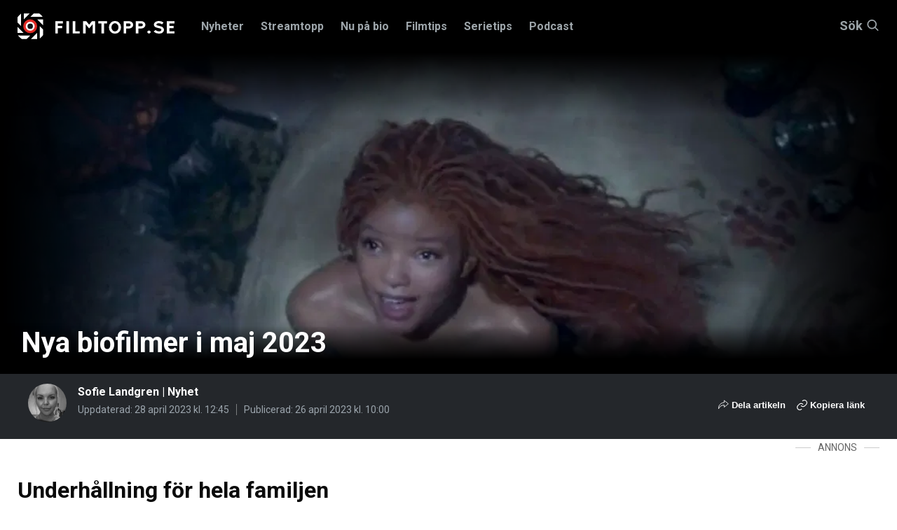

--- FILE ---
content_type: text/html; charset=utf-8
request_url: https://www.filmtopp.se/nyhet/nya-biofilmer-i-maj-2023
body_size: 38907
content:
<!doctype html>
<html lang="sv" class="site-filmtopp">

<head>
        <!-- desktop -->
        <script async src="https://securepubads.g.doubleclick.net/tag/js/gpt.js" crossorigin="anonymous"></script>
        <script>
          window.googletag = window.googletag || {cmd: []};
          googletag.cmd.push(function() {
            googletag.defineSlot('/5706918,22445227216/filmtopp.se_dsk_top', [1, 2], 'div-gpt-ad-1768403613451-0').addService(googletag.pubads());
            googletag.pubads().enableSingleRequest();
            googletag.enableServices();
          });
        </script>
        <!-- mobile -->
        <script async src="https://securepubads.g.doubleclick.net/tag/js/gpt.js" crossorigin="anonymous"></script>
        <script>
          window.googletag = window.googletag || {cmd: []};
          googletag.cmd.push(function() {
            googletag.defineSlot('/5706918/filmtopp.se_mob_top', [[1, 2], [300, 220]], 'div-gpt-ad-1768403721292-0').addService(googletag.pubads());
            googletag.pubads().enableSingleRequest();
            googletag.enableServices();
          });
        </script>
        <script async='async' src='https://lwadm.com/lw/pbjs?pid=872c63e0-3968-458f-8c44-3245574aaacc'></script>
        <script type='text/javascript'>
            var lwhbco = lwhbco || {cmd:[]};
        </script>
        <script async src="https://source.advisible.com/10126345/main.js"></script>
        <script type="text/javascript">
            window.googletag = window.googletag || { cmd: [] };
            window.marfeel = window.marfeel || { cmd: [] };
        	
            googletag.cmd.push(function () {
                googletag.pubads().addEventListener('slotRenderEnded', function (event) {
                    if (!event.isEmpty) {
                        window.marfeel.cmd.push(['compass', function (compass) {
                            compass.trackAdEvent('slotRenderEnded', event.slot);
                        }]);
                    }
                });
                googletag.pubads().addEventListener('slotVisibilityChanged', function (event) {
                    window.marfeel.cmd.push(['compass', function (compass) {
                        compass.trackAdEvent('slotVisibilityChanged', event.slot);
                    }]);
                });
            });
        </script>
        <script>
            window._sp_ = {
                config: {
                    accountId: 1423,
                    baseEndpoint: 'https://cdn.privacy-mgmt.com',
                }
            }
        </script>
        <script src="https://cdn.privacy-mgmt.com/wrapperMessagingWithoutDetection.js"></script>
    
    <script type="text/javascript">
    !function(){"use strict";function e(e){var t=!(arguments.length>1&&void 0!==arguments[1])||arguments[1],c=document.createElement("script");c.src=e,t?c.type="module":(c.async=!0,c.type="text/javascript",c.setAttribute("nomodule",""));var n=document.getElementsByTagName("script")[0];n.parentNode.insertBefore(c,n)}!function(t,c){!function(t,c,n){var a,o,r;n.accountId=c,null!==(a=t.marfeel)&&void 0!==a||(t.marfeel={}),null!==(o=(r=t.marfeel).cmd)&&void 0!==o||(r.cmd=[]),t.marfeel.config=n;var i="https://sdk.mrf.io/statics";e("".concat(i,"/marfeel-sdk.js?id=").concat(c),!0),e("".concat(i,"/marfeel-sdk.es5.js?id=").concat(c),!1)}(t,c,arguments.length>2&&void 0!==arguments[2]?arguments[2]:{})}(window,8722,{adsTrackingFromClient: true} /* Config */)}();
    </script>
    
    <!-- Google Tag Manager -->
    <script>(function(w,d,s,l,i){w[l]=w[l]||[];w[l].push({'gtm.start':
    new Date().getTime(),event:'gtm.js'});var f=d.getElementsByTagName(s)[0],
    j=d.createElement(s),dl=l!='dataLayer'?'&l='+l:'';j.async=true;j.src=
    'https://www.googletagmanager.com/gtm.js?id='+i+dl;f.parentNode.insertBefore(j,f);
    })(window,document,'script','dataLayer','GTM-K4DCPL76');</script>
    <!-- End Google Tag Manager -->


    <!-- Google tag (gtag.js) -->
    <script async src="https://www.googletagmanager.com/gtag/js?id=G-22ZXJRF35W"></script>
    <script>
      window.dataLayer = window.dataLayer || [];
      function gtag(){dataLayer.push(arguments);}
      gtag('js', new Date());
    
      gtag('config', 'G-22ZXJRF35W');
    </script>
    
    <meta charset="utf-8">
    <meta http-equiv="content-type" content="text/html; charset=UTF-8">
    <meta name="viewport" content="width=device-width, initial-scale=1">



    <title>Nya biofilmer i maj 2023 | Filmtopp</title>
    <meta name="description" content="Filmtopp sammanställer utbudet så att du så enkelt som möjligt kan ringa in filmerna du vill se i premiärkalendern – här är nya biofilmer i maj 2023.">
    <meta property="article:section" content="nyhet">

    <link rel="preload" href="/Static/fonts/slick.woff" as="font" type="font/woff" crossorigin />
    <link rel="preload" href="https://fonts.googleapis.com/css?family=Roboto:400,500,700,900&display=swap" as="style">
    <link href="/css/main.css?v=1" type="text/css" rel="stylesheet"/><link href="/css/filmtopp-v2.css?v=21" type="text/css" rel="stylesheet"/>

    


    <link rel="canonical" href="https://www.filmtopp.se/nyhet/nya-biofilmer-i-maj-2023" />

    

<meta property="fb:app_id" content="193712637736583" />
<meta property="og:title" content="Nya biofilmer i maj 2023" />
<meta property="og:type" content="website" />
<meta property="og:description" content="Filmtopp sammanställer utbudet så att du så enkelt som möjligt kan ringa in filmerna du vill se i premiärkalendern – här är nya biofilmer i maj 2023." />
<meta property="og:url" content="https://www.filmtopp.se/nyhet/nya-biofilmer-i-maj-2023" />
<meta property="og:site_name" content="Filmtopp.se" />
<meta property="og:locale" content="sv_SE" />

    <meta property="og:image" content="https://filmtopp.b-cdn.net/media/2023/04/love_again.jpg?width=900&height=541" />
    <meta property="og:image:type" content="image/jpeg" />
    <meta property="og:image:width" content="900" />
    <meta property="og:image:height" content="541" />
    <meta name="robots" content="max-image-preview:large">

    
    <link rel="apple-touch-icon" sizes="180x180" href="https://filmtopp.b-cdn.net/Static/favicons/apple-touch-icon.png">
    <link rel="icon" type="image/png" sizes="32x32" href="https://filmtopp.b-cdn.net/Static/favicons/favicon-32x32.png">
    <link rel="icon" type="image/png" sizes="16x16" href="https://filmtopp.b-cdn.net/Static/favicons/favicon-16x16.png">
    <link rel="manifest" href="/Static/favicons/site.webmanifest" />
    <link rel="mask-icon" href="https://filmtopp.b-cdn.net/Static/favicons/safari-pinned-tab.svg" color="#000000">
    <link rel="shortcut icon" href="https://filmtopp.b-cdn.net/Static/favicons/favicon.ico">
    <meta name="apple-mobile-web-app-title" content="Filmtopp">
    <meta name="application-name" content="Filmtopp">
    <meta name="msapplication-TileColor" content="#ffffff">
    <meta name="msapplication-TileImage" content="https://filmtopp.b-cdn.net/Static/favicons/mstile-144x144.png">
    <meta name="msapplication-config" content="https://filmtopp.b-cdn.net/Static/favicons/browserconfig.xml">
    <meta name="theme-color" content="#ffffff">
    
    <link rel="alternate" type="application/rss+xml" href="https://www.filmtopp.se/rss/" />

    
    
    
        <script type="application/ld+json">
			{
  "@context": "http://schema.org/",
  "@type": "NewsArticle",
  "dateCreated": "2023-04-25T12:23:14.8600000+02:00",
  "dateModified": "2023-04-28T12:45:25.2970000+02:00",
  "datePublished": "2023-04-26T10:00:00.0000000+02:00",
  "inLanguage": "sv",
  "headline": "Nya biofilmer i maj 2023",
  "alternativeHeadline": "Underhållning för hela familjen",
  "description": "Filmtopp sammanställer utbudet så att du så enkelt som möjligt kan ringa in filmerna du vill se i premiärkalendern – här är nya biofilmer i maj 2023.",
  "image": {
    "@type": "ImageObject",
    "width": 1600,
    "height": 900,
    "url": "https://filmtopp.b-cdn.net/media/2023/04/love_again.jpg?w=1600&h=900&crop=faces"
  },
  "author": {
    "@type": "Person",
    "name": "Sofie Landgren",
    "url": "https://www.filmtopp.se/skribent/sofie-landgren",
    "sameAs": ""
  },
  "publisher": {
    "@type": "Organization",
    "name": "Filmtopp",
    "legalName": "Filmtopp Media Handelsbolag",
    "logo": {
      "url": "http://www.filmtopp.se/Static/images/svg/v0.filmtopp-logotype-pos.svg?s=a95cd2d0cad38c0cbea428409f08ce99",
      "@type": "ImageObject"
    }
  },
  "accountablePerson": {
    "@type": "Person",
    "name": "Eric Diedrichs",
    "jobTitle": "Ansvarig utgivare, Chefredaktör"
  },
  "keywords": "Bio, Premiärer, Maj 2023",
  "articleSection": "nyhet"
}
        </script>

    
    
</head>
<body>
    <!-- /5706918,22445227216/filmtopp.se_dsk_top -->
    <div id='div-gpt-ad-1768403613451-0'>
      <script>
        googletag.cmd.push(function() { googletag.display('div-gpt-ad-1768403613451-0'); });
      </script>
    </div>
    
    <!-- /5706918/filmtopp.se_mob_top -->
    <div id='div-gpt-ad-1768403721292-0' style='min-width: 300px;'>
      <script>
        googletag.cmd.push(function() { googletag.display('div-gpt-ad-1768403721292-0'); });
      </script>
    </div>
    
    
    <!-- Google Tag Manager (noscript) -->
    <noscript><iframe src="https://www.googletagmanager.com/ns.html?id=GTM-K4DCPL76"
    height="0" width="0" style="display:none;visibility:hidden"></iframe></noscript>
    <!-- End Google Tag Manager (noscript) -->
    
    <script>
        window.__INITIAL_PROPS = {
            env: 'production',
            //env: 'development',
            components: [],
            data: {}
        };

        window.__INITIAL_PROPS.components.push({
            type: 'AppResponsive',
            guid: 'd2c7c379-4561-4e4b-9c31-4521098afe0b',
            data: { guid: "c42ebf54-9b9a-4263-afdd-efaf86060551" },
            component: {}
        });

        window.__INITIAL_PROPS.application = {
            paths: {
                basePath: '/',
                assetPath: '/Static/images/'
            }
        }

        window.__INITIAL_PROPS.components['806c3d45-228d-41f8-8381-601d35dcedbd'] = {
            type: 'Overlay',
            guid: '806c3d45-228d-41f8-8381-601d35dcedbd',
            data: { id: 'app' },
            component: {
                style: {
                    backgroundColor: '#000000',
                    opacity: 1
                }
            },
        };
    </script>
    <div style="display:none" data-react-component="RootComponent" data-guid="3b874980-74d7-434b-8542-43a5cffce6a8"></div>
    <div id="AppResponsive" style="{ display: none }" class="react-component" data-react-component="AppResponsive" data-guid="d2c7c379-4561-4e4b-9c31-4521098afe0b"></div>
    <div class="header-placeholder"></div>
    <header class="header">
        <section class="site-search" data-site-search-wrapper>
            <div class="grid-container">
                <div class="grid-x">
                    <div class="small-12 cell">
                        <button title="Stäng" type="button" class="close-btn" style="cursor: pointer;padding: 0; position: absolute; right: 8px;line-height: 23px;height: 25px;width: 25px;background: #24272b;">
                            <svg style="width: 20px; height: 20px;" xmlns="http://www.w3.org/2000/svg" class="icon icon-close-black" viewBox="0 0 16 16">
                        		<path fill="#fff" fill-rule="nonzero" d="M8 6.586L14.293.293a1 1 0 0 1 1.414 1.414L9.414 8l6.293 6.293a1 1 0 0 1-1.414 1.414L8 9.414l-6.293 6.293a1 1 0 0 1-1.414-1.414L6.586 8 .293 1.707A1 1 0 0 1 1.707.293L8 6.586z"></path>
                        	</svg>
                	    </button>
                        <div class="site-search__input-wrapper">

                            <form method="get" action="/sok">
                                <input type="text" autocomplete="off" class="site-search__input" placeholder="Sök på Filmtopp.se" data-site-search="" name="query" />
                                <input type="hidden" name="searchType" value="articles" />
                                <div class="icon-container">
                                    	<svg xmlns="http://www.w3.org/2000/svg" class="icon icon-search-large" viewbox="0 0 37 37">
		<path fill="#FFF" fill-rule="nonzero" d="M26.29 24.876l10.417 10.417a1 1 0 0 1-1.414 1.414L24.876 26.29A14.943 14.943 0 0 1 15 30C6.716 30 0 23.284 0 15 0 6.716 6.716 0 15 0c8.284 0 15 6.716 15 15 0 3.782-1.4 7.238-3.71 9.876zM15 28c7.18 0 13-5.82 13-13S22.18 2 15 2 2 7.82 2 15s5.82 13 13 13z" />
	</svg>

                                </div>
                            </form>
                        </div>
                        <div class="list-container">
                                <h5 class="list-1-title">Filmer <span></span></h5>
                                <div class="list-1" style="display: flex; overflow: auto; color: #FFF;">
                                </div> 
                            </div>
                            <div class="list-container">
                                <h5 class="list-2-title">Serier <span></span></h5>
                                <div class="list-2" style="display: flex; overflow: auto; color: #FFF;">
                                    
                                </div>
                            </div>
                            <div class="list-container">
                                <h5 class="list-3-title">Recensioner <span></span></h5>
                                <div class="list-3" style="display: flex; overflow: auto; color: #FFF;">
                                    
                                </div>
                            </div>
                            <div class="list-container">
                                <h5 class="list-4-title">Nyheter <span></span></h5>
                                <div class="list-4" style="display: flex; overflow: auto; color: #FFF;">
                                    
                                </div>
                            </div>
                            <div class="list-container">
                                <h5 class="list-5-title">Skådespelare/regissör <span></span></h5>
                                <div class="list-5" style="display: flex; overflow: auto; color: #FFF;">
                                    
                                </div>
                            </div>
                            <div class="list-container">
                                <h5 class="list-6-title">Intervjuer <span></span></h5>
                                <div class="list-6" style="display: flex; overflow: auto; color: #FFF;">
                                    
                                </div>
                            </div>
                            
                            <div class="list-container">
                                <h5 class="list-7-title">Listor <span></span></h5>
                                <div class="list-7" style="display: flex; overflow: auto; color: #FFF;">
                                    
                                </div>
                            </div>
                            
                            <div class="list-container">
                                <h5 class="list-8-title">Krönikor <span></span></h5>
                                <div class="list-8" style="display: flex; overflow: auto; color: #FFF;">
                                    
                                </div>
                            </div>
                            
                            <div class="list-container">
                                <h5 class="list-9-title">Klipp <span></span></h5>
                                <div class="list-9" style="display: flex; overflow: auto; color: #FFF;">
                                    
                                </div>
                            </div>
                            
                            <div class="list-container">
                                <h5 class="list-10-title">Annat <span></span></h5>
                                <div class="list-10" style="display: flex; overflow: auto; color: #FFF;">
                                    
                                </div>
                            </div>
                    </div>
                </div>
            </div>
        </section>
        <div class="header__navbar-wrapper">
            <div class="grid-container">
                <div class="grid-x">
                    <div class="small-12 cell">
                        <div class="header__navbar">
                            <button type="button" class="site-nav-mobile__button" title="Knapp för mobilmeny" data-site-nav-mobile-trigger="">
                                <div class="site-nav-mobile__button-icon"></div>
                                Meny
                            </button>
                            <a href="/" class="header__logo">
                                <img width="170" height="28" class="header__logo-image pos" src="https://filmtopp.b-cdn.net/Static/images/svg/v637298042360000000.filmtopp-logotype-pos.svg" alt="Hem">
                            </a>


    <nav class="header__navigation" data-megamenu>
        <ul class="header__navigation__nav">
            <li class="header__navigation__nav__item ">
                    <a class="header__navigation__nav__link" data-navbutton="9890" href="/nyheter/">Nyheter</a>
            </li>
            <li class="header__navigation__nav__item ">
                    <a class="header__navigation__nav__link" data-navbutton="8522" href="/streamtopp/">Streamtopp</a>
            </li>
            <li class="header__navigation__nav__item ">
                    <a class="header__navigation__nav__link" data-navbutton="1204" href="/nu-pa-bio/">Nu p&#229; bio</a>
            </li>
            <li class="header__navigation__nav__item ">
                    <a class="header__navigation__nav__link" data-navbutton="1067" href="/filmtips/">Filmtips</a>
            </li>
            <li class="header__navigation__nav__item ">
                    <a class="header__navigation__nav__link" data-navbutton="1665" href="/serietips/">Serietips</a>
            </li>
            <li class="header__navigation__nav__item ">
                    <a class="header__navigation__nav__link" data-navbutton="5776" href="/podcast/">Podcast</a>
            </li>
        </ul>
    </nav>
            <div class="panel" data-panel="9890">
                <div class="grid-container">
                    <div class="grid-x grid-margin-x grid-padding-y">
                        <div class="small-12 cell panel__top">
                            <button type="button" class="button-close" data-closepanel="9890" title="Stäng meny">
                                <div class="icon-container">
                                    	<svg xmlns="http://www.w3.org/2000/svg" class="icon icon-close-black" viewbox="0 0 16 16">
		<path fill="#0a0a0a" fill-rule="nonzero" d="M8 6.586L14.293.293a1 1 0 0 1 1.414 1.414L9.414 8l6.293 6.293a1 1 0 0 1-1.414 1.414L8 9.414l-6.293 6.293a1 1 0 0 1-1.414-1.414L6.586 8 .293 1.707A1 1 0 0 1 1.707.293L8 6.586z" />
	</svg>

                                </div>
                                Meny
                            </button>
                        </div>
                        <div class="small-12 cell panel__main">
                            <div class="grid-x grid-margin-x">
															<div class="small-12 medium-3 cell">
																<div class="panel__header">
																	<h3 class="panel__title"><a href="/nyheter/" class="panel__title__link">Nyheter</a></h3>
																	<p class="panel__preamble">Senaste nyheterna fr&#229;n Filmtopp</p>
																	
																</div>
															</div>
                                <div class="small-12 medium-3 cell">
                                    <ul class="top-nav">
                                            <li class="top-nav__item" data-subitem="9910">
                                                    <a class="top-nav__link" href="/nyheter/alla-nyheter/">Alla nyheter</a>
                                            </li>
                                            <li class="top-nav__item" data-subitem="9804">
                                                    <a class="top-nav__link" href="/nyheter/reality-tv/">Reality &amp; TV</a>
                                                    <button class="button-next-level" data-subnavbutton="[9804]">
                                                        	<svg class="icon icon-arrow-red" xmlns="http://www.w3.org/2000/svg" viewbox="0 0 14 10">
		<path fill="#DF2D28" fill-rule="nonzero" d="M10.586 6H1a1 1 0 0 1 0-2h9.586L8.293 1.707A1 1 0 1 1 9.707.293l4 4a1 1 0 0 1 0 1.414l-4 4a1 1 0 0 1-1.414-1.414L10.586 6z" />
	</svg>

                                                    </button>
                                            </li>
                                            <li class="top-nav__item" data-subitem="9801">
                                                    <a class="top-nav__link" href="/nyheter/recensioner/">Recensioner</a>
                                                    <button class="button-next-level" data-subnavbutton="[9801]">
                                                        	<svg class="icon icon-arrow-red" xmlns="http://www.w3.org/2000/svg" viewbox="0 0 14 10">
		<path fill="#DF2D28" fill-rule="nonzero" d="M10.586 6H1a1 1 0 0 1 0-2h9.586L8.293 1.707A1 1 0 1 1 9.707.293l4 4a1 1 0 0 1 0 1.414l-4 4a1 1 0 0 1-1.414-1.414L10.586 6z" />
	</svg>

                                                    </button>
                                            </li>
                                            <li class="top-nav__item" data-subitem="9805">
                                                    <a class="top-nav__link" href="/nyheter/listor/">Listor</a>
                                                    <button class="button-next-level" data-subnavbutton="[9805]">
                                                        	<svg class="icon icon-arrow-red" xmlns="http://www.w3.org/2000/svg" viewbox="0 0 14 10">
		<path fill="#DF2D28" fill-rule="nonzero" d="M10.586 6H1a1 1 0 0 1 0-2h9.586L8.293 1.707A1 1 0 1 1 9.707.293l4 4a1 1 0 0 1 0 1.414l-4 4a1 1 0 0 1-1.414-1.414L10.586 6z" />
	</svg>

                                                    </button>
                                            </li>
                                            <li class="top-nav__item" data-subitem="9803">
                                                    <a class="top-nav__link" href="/nyheter/intervjuer/">Intervjuer</a>
                                            </li>
                                            <li class="top-nav__item" data-subitem="9802">
                                                    <a class="top-nav__link" href="/nyheter/kronikor/">Kr&#246;nikor</a>
                                                    <button class="button-next-level" data-subnavbutton="[9802]">
                                                        	<svg class="icon icon-arrow-red" xmlns="http://www.w3.org/2000/svg" viewbox="0 0 14 10">
		<path fill="#DF2D28" fill-rule="nonzero" d="M10.586 6H1a1 1 0 0 1 0-2h9.586L8.293 1.707A1 1 0 1 1 9.707.293l4 4a1 1 0 0 1 0 1.414l-4 4a1 1 0 0 1-1.414-1.414L10.586 6z" />
	</svg>

                                                    </button>
                                            </li>
                                            <li class="top-nav__item" data-subitem="9905">
                                                    <a class="top-nav__link" href="/nyheter/sverige/">Sverige</a>
                                            </li>
                                            <li class="top-nav__item" data-subitem="9906">
                                                    <a class="top-nav__link" href="/nyheter/ekonomi/">Ekonomi</a>
                                            </li>
                                            <li class="top-nav__item" data-subitem="9807">
                                                    <a class="top-nav__link" href="/nyheter/quiz/">Quiz</a>
                                            </li>
                                            <li class="top-nav__item" data-subitem="10575">
                                                    <a class="top-nav__link" href="/nyheter/way-out-west/">Way Out West</a>
                                            </li>
                                    </ul>
                                </div>
                                <div class="small-12 medium-3 cell">
                                            <ul class="sub-nav" data-subpanel="9804">
                                                    <li class="sub-nav__item" data-subitem="9858">
                                                            <a class="sub-nav__link" href="/nyheter/reality-tv/nyheter/">Nyheter</a>
                                                    </li>
                                                    <li class="sub-nav__item" data-subitem="9859">
                                                            <a class="sub-nav__link" href="/nyheter/reality-tv/listor/">Listor</a>
                                                    </li>
                                            </ul>
                                            <ul class="sub-nav" data-subpanel="9801">
                                                    <li class="sub-nav__item" data-subitem="9808">
                                                            <a class="sub-nav__link" href="/nyheter/recensioner/sverige/">Sverige</a>
                                                    </li>
                                                    <li class="sub-nav__item" data-subitem="9809">
                                                            <a class="sub-nav__link" href="/nyheter/recensioner/action/">Action</a>
                                                    </li>
                                                    <li class="sub-nav__item" data-subitem="9810">
                                                            <a class="sub-nav__link" href="/nyheter/recensioner/drama/">Drama</a>
                                                    </li>
                                                    <li class="sub-nav__item" data-subitem="9813">
                                                            <a class="sub-nav__link" href="/nyheter/recensioner/komedi/">Komedi</a>
                                                    </li>
                                                    <li class="sub-nav__item" data-subitem="9811">
                                                            <a class="sub-nav__link" href="/nyheter/recensioner/skrack/">Skr&#228;ck</a>
                                                    </li>
                                                    <li class="sub-nav__item" data-subitem="9812">
                                                            <a class="sub-nav__link" href="/nyheter/recensioner/thriller/">Thriller</a>
                                                    </li>
                                                    <li class="sub-nav__item" data-subitem="9814">
                                                            <a class="sub-nav__link" href="/nyheter/recensioner/dokumentar/">Dokument&#228;r</a>
                                                    </li>
                                            </ul>
                                            <ul class="sub-nav" data-subpanel="9805">
                                                    <li class="sub-nav__item" data-subitem="9860">
                                                            <a class="sub-nav__link" href="/nyheter/listor/streaming/">Streaming</a>
                                                    </li>
                                                    <li class="sub-nav__item" data-subitem="9861">
                                                            <a class="sub-nav__link" href="/nyheter/listor/bio/">Bio</a>
                                                    </li>
                                            </ul>
                                            <ul class="sub-nav" data-subpanel="9802">
                                                    <li class="sub-nav__item" data-subitem="10272">
                                                            <a class="sub-nav__link" href="/nyheter/kronikor/tove-dalsryd/">Tove Dalsryd</a>
                                                    </li>
                                                    <li class="sub-nav__item" data-subitem="10238">
                                                            <a class="sub-nav__link" href="/nyheter/kronikor/andreas-ziegler/">Andreas Ziegler</a>
                                                    </li>
                                                    <li class="sub-nav__item" data-subitem="10239">
                                                            <a class="sub-nav__link" href="/nyheter/kronikor/fredrik-edstrom/">Fredrik Edstr&#246;m</a>
                                                    </li>
                                                    <li class="sub-nav__item" data-subitem="10277">
                                                            <a class="sub-nav__link" href="/nyheter/kronikor/eric-diedrichs/">Eric Diedrichs</a>
                                                    </li>
                                            </ul>
                                </div>
                                <div class="small-12 medium-3 cell">
                                </div>
                            </div>
                        </div>
                    </div>
                </div>
            </div>
            <div class="panel" data-panel="8522">
                <div class="grid-container">
                    <div class="grid-x grid-margin-x grid-padding-y">
                        <div class="small-12 cell panel__top">
                            <button type="button" class="button-close" data-closepanel="8522" title="Stäng meny">
                                <div class="icon-container">
                                    	<svg xmlns="http://www.w3.org/2000/svg" class="icon icon-close-black" viewbox="0 0 16 16">
		<path fill="#0a0a0a" fill-rule="nonzero" d="M8 6.586L14.293.293a1 1 0 0 1 1.414 1.414L9.414 8l6.293 6.293a1 1 0 0 1-1.414 1.414L8 9.414l-6.293 6.293a1 1 0 0 1-1.414-1.414L6.586 8 .293 1.707A1 1 0 0 1 1.707.293L8 6.586z" />
	</svg>

                                </div>
                                Meny
                            </button>
                        </div>
                        <div class="small-12 cell panel__main">
                            <div class="grid-x grid-margin-x">
															<div class="small-12 medium-3 cell">
																<div class="panel__header">
																	<h3 class="panel__title"><a href="/streamtopp/" class="panel__title__link">Streamtopp</a></h3>
																	<p class="panel__preamble"></p>
																	
																</div>
															</div>
                                <div class="small-12 medium-3 cell">
                                    <ul class="top-nav">
                                            <li class="top-nav__item" data-subitem="9815">
                                                    <a class="top-nav__link" href="/streamtopp/streaming/">Streaming</a>
                                                    <button class="button-next-level" data-subnavbutton="[9815]">
                                                        	<svg class="icon icon-arrow-red" xmlns="http://www.w3.org/2000/svg" viewbox="0 0 14 10">
		<path fill="#DF2D28" fill-rule="nonzero" d="M10.586 6H1a1 1 0 0 1 0-2h9.586L8.293 1.707A1 1 0 1 1 9.707.293l4 4a1 1 0 0 1 0 1.414l-4 4a1 1 0 0 1-1.414-1.414L10.586 6z" />
	</svg>

                                                    </button>
                                            </li>
                                            <li class="top-nav__item" data-subitem="9817">
                                                    <a class="top-nav__link" href="/streamtopp/netflix/">Netflix</a>
                                                    <button class="button-next-level" data-subnavbutton="[9817]">
                                                        	<svg class="icon icon-arrow-red" xmlns="http://www.w3.org/2000/svg" viewbox="0 0 14 10">
		<path fill="#DF2D28" fill-rule="nonzero" d="M10.586 6H1a1 1 0 0 1 0-2h9.586L8.293 1.707A1 1 0 1 1 9.707.293l4 4a1 1 0 0 1 0 1.414l-4 4a1 1 0 0 1-1.414-1.414L10.586 6z" />
	</svg>

                                                    </button>
                                            </li>
                                            <li class="top-nav__item" data-subitem="9819">
                                                    <a class="top-nav__link" href="/streamtopp/disney/">Disney+</a>
                                                    <button class="button-next-level" data-subnavbutton="[9819]">
                                                        	<svg class="icon icon-arrow-red" xmlns="http://www.w3.org/2000/svg" viewbox="0 0 14 10">
		<path fill="#DF2D28" fill-rule="nonzero" d="M10.586 6H1a1 1 0 0 1 0-2h9.586L8.293 1.707A1 1 0 1 1 9.707.293l4 4a1 1 0 0 1 0 1.414l-4 4a1 1 0 0 1-1.414-1.414L10.586 6z" />
	</svg>

                                                    </button>
                                            </li>
                                            <li class="top-nav__item" data-subitem="9818">
                                                    <a class="top-nav__link" href="/streamtopp/hbo-max/">HBO Max</a>
                                                    <button class="button-next-level" data-subnavbutton="[9818]">
                                                        	<svg class="icon icon-arrow-red" xmlns="http://www.w3.org/2000/svg" viewbox="0 0 14 10">
		<path fill="#DF2D28" fill-rule="nonzero" d="M10.586 6H1a1 1 0 0 1 0-2h9.586L8.293 1.707A1 1 0 1 1 9.707.293l4 4a1 1 0 0 1 0 1.414l-4 4a1 1 0 0 1-1.414-1.414L10.586 6z" />
	</svg>

                                                    </button>
                                            </li>
                                            <li class="top-nav__item" data-subitem="9821">
                                                    <a class="top-nav__link" href="/streamtopp/prime-video/">Prime Video</a>
                                                    <button class="button-next-level" data-subnavbutton="[9821]">
                                                        	<svg class="icon icon-arrow-red" xmlns="http://www.w3.org/2000/svg" viewbox="0 0 14 10">
		<path fill="#DF2D28" fill-rule="nonzero" d="M10.586 6H1a1 1 0 0 1 0-2h9.586L8.293 1.707A1 1 0 1 1 9.707.293l4 4a1 1 0 0 1 0 1.414l-4 4a1 1 0 0 1-1.414-1.414L10.586 6z" />
	</svg>

                                                    </button>
                                            </li>
                                            <li class="top-nav__item" data-subitem="9820">
                                                    <a class="top-nav__link" href="/streamtopp/viaplay/">Viaplay</a>
                                                    <button class="button-next-level" data-subnavbutton="[9820]">
                                                        	<svg class="icon icon-arrow-red" xmlns="http://www.w3.org/2000/svg" viewbox="0 0 14 10">
		<path fill="#DF2D28" fill-rule="nonzero" d="M10.586 6H1a1 1 0 0 1 0-2h9.586L8.293 1.707A1 1 0 1 1 9.707.293l4 4a1 1 0 0 1 0 1.414l-4 4a1 1 0 0 1-1.414-1.414L10.586 6z" />
	</svg>

                                                    </button>
                                            </li>
                                            <li class="top-nav__item" data-subitem="9824">
                                                    <a class="top-nav__link" href="/streamtopp/apple-tv/">Apple TV+</a>
                                                    <button class="button-next-level" data-subnavbutton="[9824]">
                                                        	<svg class="icon icon-arrow-red" xmlns="http://www.w3.org/2000/svg" viewbox="0 0 14 10">
		<path fill="#DF2D28" fill-rule="nonzero" d="M10.586 6H1a1 1 0 0 1 0-2h9.586L8.293 1.707A1 1 0 1 1 9.707.293l4 4a1 1 0 0 1 0 1.414l-4 4a1 1 0 0 1-1.414-1.414L10.586 6z" />
	</svg>

                                                    </button>
                                            </li>
                                            <li class="top-nav__item" data-subitem="9822">
                                                    <a class="top-nav__link" href="/streamtopp/svt-play/">SVT Play</a>
                                                    <button class="button-next-level" data-subnavbutton="[9822]">
                                                        	<svg class="icon icon-arrow-red" xmlns="http://www.w3.org/2000/svg" viewbox="0 0 14 10">
		<path fill="#DF2D28" fill-rule="nonzero" d="M10.586 6H1a1 1 0 0 1 0-2h9.586L8.293 1.707A1 1 0 1 1 9.707.293l4 4a1 1 0 0 1 0 1.414l-4 4a1 1 0 0 1-1.414-1.414L10.586 6z" />
	</svg>

                                                    </button>
                                            </li>
                                            <li class="top-nav__item" data-subitem="9826">
                                                    <a class="top-nav__link" href="/streamtopp/tv4-play/">TV4 Play</a>
                                                    <button class="button-next-level" data-subnavbutton="[9826]">
                                                        	<svg class="icon icon-arrow-red" xmlns="http://www.w3.org/2000/svg" viewbox="0 0 14 10">
		<path fill="#DF2D28" fill-rule="nonzero" d="M10.586 6H1a1 1 0 0 1 0-2h9.586L8.293 1.707A1 1 0 1 1 9.707.293l4 4a1 1 0 0 1 0 1.414l-4 4a1 1 0 0 1-1.414-1.414L10.586 6z" />
	</svg>

                                                    </button>
                                            </li>
                                            <li class="top-nav__item" data-subitem="9823">
                                                    <a class="top-nav__link" href="/streamtopp/skyshowtime/">SkyShowtime</a>
                                                    <button class="button-next-level" data-subnavbutton="[9823]">
                                                        	<svg class="icon icon-arrow-red" xmlns="http://www.w3.org/2000/svg" viewbox="0 0 14 10">
		<path fill="#DF2D28" fill-rule="nonzero" d="M10.586 6H1a1 1 0 0 1 0-2h9.586L8.293 1.707A1 1 0 1 1 9.707.293l4 4a1 1 0 0 1 0 1.414l-4 4a1 1 0 0 1-1.414-1.414L10.586 6z" />
	</svg>

                                                    </button>
                                            </li>
                                    </ul>
                                </div>
                                <div class="small-12 medium-3 cell">
                                            <ul class="sub-nav" data-subpanel="9815">
                                                    <li class="sub-nav__item" data-subitem="9816">
                                                            <a class="sub-nav__link" href="/streamtopp/streaming/streama-gratis/">Streama gratis</a>
                                                    </li>
                                            </ul>
                                            <ul class="sub-nav" data-subpanel="9817">
                                                    <li class="sub-nav__item" data-subitem="9828">
                                                            <a class="sub-nav__link" href="/streamtopp/netflix/nyheter/">Nyheter</a>
                                                    </li>
                                                    <li class="sub-nav__item" data-subitem="9829">
                                                            <a class="sub-nav__link" href="/streamtopp/netflix/recensioner/">Recensioner</a>
                                                    </li>
                                                    <li class="sub-nav__item" data-subitem="9827">
                                                            <a class="sub-nav__link" href="/streamtopp/netflix/listor/">Listor</a>
                                                    </li>
                                            </ul>
                                            <ul class="sub-nav" data-subpanel="9819">
                                                    <li class="sub-nav__item" data-subitem="9835">
                                                            <a class="sub-nav__link" href="/streamtopp/disney/nyheter/">Nyheter</a>
                                                    </li>
                                                    <li class="sub-nav__item" data-subitem="9837">
                                                            <a class="sub-nav__link" href="/streamtopp/disney/recensioner/">Recensioner</a>
                                                    </li>
                                                    <li class="sub-nav__item" data-subitem="9836">
                                                            <a class="sub-nav__link" href="/streamtopp/disney/listor/">Listor</a>
                                                    </li>
                                            </ul>
                                            <ul class="sub-nav" data-subpanel="9818">
                                                    <li class="sub-nav__item" data-subitem="9833">
                                                            <a class="sub-nav__link" href="/streamtopp/hbo-max/nyheter/">Nyheter</a>
                                                    </li>
                                                    <li class="sub-nav__item" data-subitem="9834">
                                                            <a class="sub-nav__link" href="/streamtopp/hbo-max/recensioner/">Recensioner</a>
                                                    </li>
                                                    <li class="sub-nav__item" data-subitem="9832">
                                                            <a class="sub-nav__link" href="/streamtopp/hbo-max/listor/">Listor</a>
                                                    </li>
                                                    <li class="sub-nav__item" data-subitem="10511">
                                                            <a class="sub-nav__link" href="/streamtopp/hbo-max/basta-serierna-pa-hbo-max/">B&#228;sta serierna p&#229; HBO Max</a>
                                                    </li>
                                            </ul>
                                            <ul class="sub-nav" data-subpanel="9821">
                                                    <li class="sub-nav__item" data-subitem="9841">
                                                            <a class="sub-nav__link" href="/streamtopp/prime-video/nyheter/">Nyheter</a>
                                                    </li>
                                                    <li class="sub-nav__item" data-subitem="9842">
                                                            <a class="sub-nav__link" href="/streamtopp/prime-video/recensioner/">Recensioner</a>
                                                    </li>
                                                    <li class="sub-nav__item" data-subitem="9843">
                                                            <a class="sub-nav__link" href="/streamtopp/prime-video/listor/">Listor</a>
                                                    </li>
                                            </ul>
                                            <ul class="sub-nav" data-subpanel="9820">
                                                    <li class="sub-nav__item" data-subitem="9840">
                                                            <a class="sub-nav__link" href="/streamtopp/viaplay/nyheter/">Nyheter</a>
                                                    </li>
                                                    <li class="sub-nav__item" data-subitem="9839">
                                                            <a class="sub-nav__link" href="/streamtopp/viaplay/recensioner/">Recensioner</a>
                                                    </li>
                                                    <li class="sub-nav__item" data-subitem="9838">
                                                            <a class="sub-nav__link" href="/streamtopp/viaplay/listor/">Listor</a>
                                                    </li>
                                            </ul>
                                            <ul class="sub-nav" data-subpanel="9824">
                                                    <li class="sub-nav__item" data-subitem="9851">
                                                            <a class="sub-nav__link" href="/streamtopp/apple-tv/nyheter/">Nyheter</a>
                                                    </li>
                                                    <li class="sub-nav__item" data-subitem="9852">
                                                            <a class="sub-nav__link" href="/streamtopp/apple-tv/recensioner/">Recensioner</a>
                                                    </li>
                                                    <li class="sub-nav__item" data-subitem="9853">
                                                            <a class="sub-nav__link" href="/streamtopp/apple-tv/listor/">Listor</a>
                                                    </li>
                                            </ul>
                                            <ul class="sub-nav" data-subpanel="9822">
                                                    <li class="sub-nav__item" data-subitem="9848">
                                                            <a class="sub-nav__link" href="/streamtopp/svt-play/nyheter/">Nyheter</a>
                                                    </li>
                                                    <li class="sub-nav__item" data-subitem="9849">
                                                            <a class="sub-nav__link" href="/streamtopp/svt-play/recensioner/">Recensioner</a>
                                                    </li>
                                                    <li class="sub-nav__item" data-subitem="9850">
                                                            <a class="sub-nav__link" href="/streamtopp/svt-play/listor/">Listor</a>
                                                    </li>
                                            </ul>
                                            <ul class="sub-nav" data-subpanel="9826">
                                                    <li class="sub-nav__item" data-subitem="9845">
                                                            <a class="sub-nav__link" href="/streamtopp/tv4-play/nyheter/">Nyheter</a>
                                                    </li>
                                                    <li class="sub-nav__item" data-subitem="9846">
                                                            <a class="sub-nav__link" href="/streamtopp/tv4-play/recensioner/">Recensioner</a>
                                                    </li>
                                                    <li class="sub-nav__item" data-subitem="9847">
                                                            <a class="sub-nav__link" href="/streamtopp/tv4-play/listor/">Listor</a>
                                                    </li>
                                            </ul>
                                            <ul class="sub-nav" data-subpanel="9823">
                                                    <li class="sub-nav__item" data-subitem="9854">
                                                            <a class="sub-nav__link" href="/streamtopp/skyshowtime/nyheter/">Nyheter</a>
                                                    </li>
                                                    <li class="sub-nav__item" data-subitem="9855">
                                                            <a class="sub-nav__link" href="/streamtopp/skyshowtime/recensioner/">Recensioner</a>
                                                    </li>
                                                    <li class="sub-nav__item" data-subitem="9857">
                                                            <a class="sub-nav__link" href="/streamtopp/skyshowtime/listor/">Listor</a>
                                                    </li>
                                            </ul>
                                </div>
                                <div class="small-12 medium-3 cell">
                                </div>
                            </div>
                        </div>
                    </div>
                </div>
            </div>
            <div class="panel" data-panel="1204">
                <div class="grid-container">
                    <div class="grid-x grid-margin-x grid-padding-y">
                        <div class="small-12 cell panel__top">
                            <button type="button" class="button-close" data-closepanel="1204" title="Stäng meny">
                                <div class="icon-container">
                                    	<svg xmlns="http://www.w3.org/2000/svg" class="icon icon-close-black" viewbox="0 0 16 16">
		<path fill="#0a0a0a" fill-rule="nonzero" d="M8 6.586L14.293.293a1 1 0 0 1 1.414 1.414L9.414 8l6.293 6.293a1 1 0 0 1-1.414 1.414L8 9.414l-6.293 6.293a1 1 0 0 1-1.414-1.414L6.586 8 .293 1.707A1 1 0 0 1 1.707.293L8 6.586z" />
	</svg>

                                </div>
                                Meny
                            </button>
                        </div>
                        <div class="small-12 cell panel__main">
                            <div class="grid-x grid-margin-x">
															<div class="small-12 medium-3 cell">
																<div class="panel__header">
																	<h3 class="panel__title"><a href="/nu-pa-bio/" class="panel__title__link">Nu p&#229; bio</a></h3>
																	<p class="panel__preamble">Det senaste p&#229; biofronten!</p>
																	
																</div>
															</div>
                                <div class="small-12 medium-3 cell">
                                    <ul class="top-nav">
                                            <li class="top-nav__item" data-subitem="2682">
                                                    <a class="top-nav__link" href="/nu-pa-bio/bioaktuellt/">Bioaktuellt</a>
                                            </li>
                                            <li class="top-nav__item" data-subitem="2681">
                                                    <a class="top-nav__link" href="/nu-pa-bio/biotoppen/">Biotoppen</a>
                                            </li>
                                    </ul>
                                </div>
                                <div class="small-12 medium-3 cell">
                                </div>
                                <div class="small-12 medium-3 cell">
                                </div>
                            </div>
                        </div>
                    </div>
                </div>
            </div>
            <div class="panel" data-panel="1067">
                <div class="grid-container">
                    <div class="grid-x grid-margin-x grid-padding-y">
                        <div class="small-12 cell panel__top">
                            <button type="button" class="button-close" data-closepanel="1067" title="Stäng meny">
                                <div class="icon-container">
                                    	<svg xmlns="http://www.w3.org/2000/svg" class="icon icon-close-black" viewbox="0 0 16 16">
		<path fill="#0a0a0a" fill-rule="nonzero" d="M8 6.586L14.293.293a1 1 0 0 1 1.414 1.414L9.414 8l6.293 6.293a1 1 0 0 1-1.414 1.414L8 9.414l-6.293 6.293a1 1 0 0 1-1.414-1.414L6.586 8 .293 1.707A1 1 0 0 1 1.707.293L8 6.586z" />
	</svg>

                                </div>
                                Meny
                            </button>
                        </div>
                        <div class="small-12 cell panel__main">
                            <div class="grid-x grid-margin-x">
															<div class="small-12 medium-3 cell">
																<div class="panel__header">
																	<h3 class="panel__title"><a href="/filmtips/" class="panel__title__link">Filmtips</a></h3>
																	<p class="panel__preamble">H&#228;r hittar du Filmtopps filmtips!</p>
																	
																</div>
															</div>
                                <div class="small-12 medium-3 cell">
                                    <ul class="top-nav">
                                            <li class="top-nav__item" data-subitem="2676">
                                                    <a class="top-nav__link" href="/filmtips/arets-basta-filmer/">&#197;rets b&#228;sta filmer</a>
                                                    <button class="button-next-level" data-subnavbutton="[2676]">
                                                        	<svg class="icon icon-arrow-red" xmlns="http://www.w3.org/2000/svg" viewbox="0 0 14 10">
		<path fill="#DF2D28" fill-rule="nonzero" d="M10.586 6H1a1 1 0 0 1 0-2h9.586L8.293 1.707A1 1 0 1 1 9.707.293l4 4a1 1 0 0 1 0 1.414l-4 4a1 1 0 0 1-1.414-1.414L10.586 6z" />
	</svg>

                                                    </button>
                                            </li>
                                            <li class="top-nav__item" data-subitem="3233">
                                                    <a class="top-nav__link" href="/filmtips/nya-filmer/">Nya filmer</a>
                                            </li>
                                            <li class="top-nav__item" data-subitem="3557">
                                                    <a class="top-nav__link" href="/filmtips/svensk-film/">Svensk film</a>
                                            </li>
                                            <li class="top-nav__item" data-subitem="3840">
                                                    <a class="top-nav__link" href="/filmtips/filmtips-netflix/">Filmtips Netflix</a>
                                            </li>
                                            <li class="top-nav__item" data-subitem="3315">
                                                    <a class="top-nav__link" href="/filmtips/basta-skrackfilmerna/">B&#228;sta skr&#228;ckfilmerna</a>
                                            </li>
                                            <li class="top-nav__item" data-subitem="10055">
                                                    <a class="top-nav__link" href="/filmtips/tips/">Tips</a>
                                            </li>
                                            <li class="top-nav__item" data-subitem="10865">
                                                    <a class="top-nav__link" href="/filmtips/nya-filmer-netflix-2025/">Nya filmer Netflix 2025</a>
                                            </li>
                                    </ul>
                                </div>
                                <div class="small-12 medium-3 cell">
                                            <ul class="sub-nav" data-subpanel="2676">
                                                    <li class="sub-nav__item" data-subitem="10372">
                                                            <a class="sub-nav__link" href="/filmtips/arets-basta-filmer/basta-filmerna-2024/">B&#228;sta filmerna 2024</a>
                                                    </li>
                                            </ul>
                                </div>
                                <div class="small-12 medium-3 cell">
                                </div>
                            </div>
                        </div>
                    </div>
                </div>
            </div>
            <div class="panel" data-panel="1665">
                <div class="grid-container">
                    <div class="grid-x grid-margin-x grid-padding-y">
                        <div class="small-12 cell panel__top">
                            <button type="button" class="button-close" data-closepanel="1665" title="Stäng meny">
                                <div class="icon-container">
                                    	<svg xmlns="http://www.w3.org/2000/svg" class="icon icon-close-black" viewbox="0 0 16 16">
		<path fill="#0a0a0a" fill-rule="nonzero" d="M8 6.586L14.293.293a1 1 0 0 1 1.414 1.414L9.414 8l6.293 6.293a1 1 0 0 1-1.414 1.414L8 9.414l-6.293 6.293a1 1 0 0 1-1.414-1.414L6.586 8 .293 1.707A1 1 0 0 1 1.707.293L8 6.586z" />
	</svg>

                                </div>
                                Meny
                            </button>
                        </div>
                        <div class="small-12 cell panel__main">
                            <div class="grid-x grid-margin-x">
															<div class="small-12 medium-3 cell">
																<div class="panel__header">
																	<h3 class="panel__title"><a href="/serietips/" class="panel__title__link">Serietips</a></h3>
																	<p class="panel__preamble">H&#228;r hittar du Filmtopps serietips!</p>
																	
																</div>
															</div>
                                <div class="small-12 medium-3 cell">
                                    <ul class="top-nav">
                                            <li class="top-nav__item" data-subitem="3558">
                                                    <a class="top-nav__link" href="/serietips/svenska-serier/">Svenska serier</a>
                                            </li>
                                            <li class="top-nav__item" data-subitem="10510">
                                                    <a class="top-nav__link" href="/serietips/arets-basta-serier/">&#197;rets b&#228;sta serier</a>
                                            </li>
                                            <li class="top-nav__item" data-subitem="10499">
                                                    <a class="top-nav__link" href="/serietips/nya-svenska-serier/">Nya svenska serier</a>
                                            </li>
                                            <li class="top-nav__item" data-subitem="10491">
                                                    <a class="top-nav__link" href="/serietips/nya-serier-netflix/">Nya serier Netflix</a>
                                            </li>
                                    </ul>
                                </div>
                                <div class="small-12 medium-3 cell">
                                </div>
                                <div class="small-12 medium-3 cell">
                                </div>
                            </div>
                        </div>
                    </div>
                </div>
            </div>
            <div class="panel" data-panel="5776">
                <div class="grid-container">
                    <div class="grid-x grid-margin-x grid-padding-y">
                        <div class="small-12 cell panel__top">
                            <button type="button" class="button-close" data-closepanel="5776" title="Stäng meny">
                                <div class="icon-container">
                                    	<svg xmlns="http://www.w3.org/2000/svg" class="icon icon-close-black" viewbox="0 0 16 16">
		<path fill="#0a0a0a" fill-rule="nonzero" d="M8 6.586L14.293.293a1 1 0 0 1 1.414 1.414L9.414 8l6.293 6.293a1 1 0 0 1-1.414 1.414L8 9.414l-6.293 6.293a1 1 0 0 1-1.414-1.414L6.586 8 .293 1.707A1 1 0 0 1 1.707.293L8 6.586z" />
	</svg>

                                </div>
                                Meny
                            </button>
                        </div>
                        <div class="small-12 cell panel__main">
                            <div class="grid-x grid-margin-x">
															<div class="small-12 medium-3 cell">
																<div class="panel__header">
																	<h3 class="panel__title"><a href="/podcast/" class="panel__title__link">Podcast</a></h3>
																	<p class="panel__preamble"></p>
																	
																</div>
															</div>
                                <div class="small-12 medium-3 cell">
                                    <ul class="top-nav">
                                            <li class="top-nav__item" data-subitem="4101">
                                                    <a class="top-nav__link" href="/podcast/everdahl-karlssons/">Everdahl &amp; Karlssons</a>
                                                    <button class="button-next-level" data-subnavbutton="[4101]">
                                                        	<svg class="icon icon-arrow-red" xmlns="http://www.w3.org/2000/svg" viewbox="0 0 14 10">
		<path fill="#DF2D28" fill-rule="nonzero" d="M10.586 6H1a1 1 0 0 1 0-2h9.586L8.293 1.707A1 1 0 1 1 9.707.293l4 4a1 1 0 0 1 0 1.414l-4 4a1 1 0 0 1-1.414-1.414L10.586 6z" />
	</svg>

                                                    </button>
                                            </li>
                                            <li class="top-nav__item" data-subitem="7194">
                                                    <a class="top-nav__link" href="/podcast/cinema-celsius/">Cinema Celsius</a>
                                                    <button class="button-next-level" data-subnavbutton="[7194]">
                                                        	<svg class="icon icon-arrow-red" xmlns="http://www.w3.org/2000/svg" viewbox="0 0 14 10">
		<path fill="#DF2D28" fill-rule="nonzero" d="M10.586 6H1a1 1 0 0 1 0-2h9.586L8.293 1.707A1 1 0 1 1 9.707.293l4 4a1 1 0 0 1 0 1.414l-4 4a1 1 0 0 1-1.414-1.414L10.586 6z" />
	</svg>

                                                    </button>
                                            </li>
                                            <li class="top-nav__item" data-subitem="6345">
                                                    <a class="top-nav__link" href="/podcast/filmcirkeln/">Filmcirkeln</a>
                                                    <button class="button-next-level" data-subnavbutton="[6345]">
                                                        	<svg class="icon icon-arrow-red" xmlns="http://www.w3.org/2000/svg" viewbox="0 0 14 10">
		<path fill="#DF2D28" fill-rule="nonzero" d="M10.586 6H1a1 1 0 0 1 0-2h9.586L8.293 1.707A1 1 0 1 1 9.707.293l4 4a1 1 0 0 1 0 1.414l-4 4a1 1 0 0 1-1.414-1.414L10.586 6z" />
	</svg>

                                                    </button>
                                            </li>
                                    </ul>
                                </div>
                                <div class="small-12 medium-3 cell">
                                            <ul class="sub-nav" data-subpanel="4101">
                                                    <li class="sub-nav__item" data-subitem="4103">
                                                            <a class="sub-nav__link" href="/podcast/everdahl-karlssons/c-g-karlsson/">C-G Karlsson</a>
                                                    </li>
                                                    <li class="sub-nav__item" data-subitem="4314">
                                                            <a class="sub-nav__link" href="/podcast/everdahl-karlssons/goran-everdahl/">G&#246;ran Everdahl</a>
                                                    </li>
                                                    <li class="sub-nav__item" data-subitem="4102">
                                                            <a class="sub-nav__link" href="/podcast/everdahl-karlssons/johan-andreasson/">Johan Andreasson</a>
                                                    </li>
                                            </ul>
                                            <ul class="sub-nav" data-subpanel="7194">
                                                    <li class="sub-nav__item" data-subitem="8987">
                                                            <a class="sub-nav__link" href="/podcast/cinema-celsius/cinema-celsius-avsnitt/">Cinema Celsius - Avsnitt</a>
                                                    </li>
                                            </ul>
                                            <ul class="sub-nav" data-subpanel="6345">
                                                    <li class="sub-nav__item" data-subitem="6848">
                                                            <a class="sub-nav__link" href="/podcast/filmcirkeln/artiklar/">Artiklar</a>
                                                    </li>
                                            </ul>
                                </div>
                                <div class="small-12 medium-3 cell">
                                </div>
                            </div>
                        </div>
                    </div>
                </div>
            </div>

                           <!-- <button type="button" class="header-search__button" title="Sök" data-site-search-trigger="">
                                <img src="https://filmtopp.b-cdn.net/Static/images/svg/search-icon-small-lightgrey.svg" class="header-search__button-icon-search" alt="">
                                <img src="https://filmtopp.b-cdn.net/Static/images/svg/close-x-lightgray.svg" class="header-search__button-icon-close" alt="Stäng sök">
                            </button>-->
                            
                            <a href="/streamtopp/?searchType=articles" class="header-search__button" title="Sök" >
                                Sök
                                <img src="https://filmtopp.b-cdn.net/Static/images/svg/search-icon-small-lightgrey.svg" class="header-search__button-icon-search" alt="">
                                <img src="https://filmtopp.b-cdn.net/Static/images/svg/close-x-lightgray.svg" class="header-search__button-icon-close" alt="Stäng sök">
                            </a>
                        </div>
                    </div>
                </div>
            </div>
        </div>
    </header>

    <div class="mp-quick_menu hide-for-medium-up">
        <nav>
                    <a class="" href="/">Filmtopp</a>
                    <a class="" href="/nyheter/">Nyheter</a>
                    <a class="" href="/filmtips/">Tips</a>
                    <a class="" href="/nyheter/recensioner/">Recensioner</a>
                    <a class="" href="/streamtopp/">Streamtopp</a>
        </nav>
    </div>

    
    
    <section class="site-nav-mobile" data-site-nav-mobile="">
        <header class="site-nav-mobile__header">
            <div class="site-nav-mobile__header__content">
                <button type="button" class="site-nav-mobile__button" title="Knapp för mobilmeny" data-site-nav-mobile-trigger="">
                    <div class="site-nav-mobile__button-icon"></div>
                    Stäng meny
                </button>
                <a href="/" class="header__logo">
                    <img width="170" height="28"  class="header__logo-image neg" src="https://filmtopp.b-cdn.net/Static/images/svg/v637298042360000000.filmtopp-logotype-pos.svg" alt="Hem">
                </a>
                <span></span>
            </div>
        </header>
        <div class="site-nav-mobile__content-wrapper">
            <!-- Mobile push menu -->
	<div class="mp-pusher hide-for-medium-up" id="mp-pusher" data-push-menu="">
		<nav id="mp-menu" class="mp-menu">
			<div class="mp-level">
				<ul class="nav-push-menu-mobile">
					<li level="1">
						<a href="/nyheter/">
							Nyheter

						</a>
							<button class="button-next-level">
									<svg class="icon icon-arrow-red" xmlns="http://www.w3.org/2000/svg" viewbox="0 0 14 10">
		<path fill="#DF2D28" fill-rule="nonzero" d="M10.586 6H1a1 1 0 0 1 0-2h9.586L8.293 1.707A1 1 0 1 1 9.707.293l4 4a1 1 0 0 1 0 1.414l-4 4a1 1 0 0 1-1.414-1.414L10.586 6z" />
	</svg>

							</button>
													<div class="mp-level">
								<a class="mp-back" href="/nyheter/">
									<span class="icon-container">
											<svg class="icon icon-arrow-red" xmlns="http://www.w3.org/2000/svg" viewbox="0 0 14 10">
		<path fill="#DF2D28" fill-rule="nonzero" d="M10.586 6H1a1 1 0 0 1 0-2h9.586L8.293 1.707A1 1 0 1 1 9.707.293l4 4a1 1 0 0 1 0 1.414l-4 4a1 1 0 0 1-1.414-1.414L10.586 6z" />
	</svg>

									</span>
									Nyheter
								</a>
								<ul class="nav-push-menu-mobile">
										<li level="2">
											<a href="/nyheter/alla-nyheter/">
												Alla nyheter

											</a>
											</li>
										<li level="2">
											<a href="/nyheter/reality-tv/">
												Reality &amp; TV

											</a>
												<button class="button-next-level">
														<svg class="icon icon-arrow-red" xmlns="http://www.w3.org/2000/svg" viewbox="0 0 14 10">
		<path fill="#DF2D28" fill-rule="nonzero" d="M10.586 6H1a1 1 0 0 1 0-2h9.586L8.293 1.707A1 1 0 1 1 9.707.293l4 4a1 1 0 0 1 0 1.414l-4 4a1 1 0 0 1-1.414-1.414L10.586 6z" />
	</svg>

												</button>
																					<div class="mp-level">
											<a class="mp-back" href="/nyheter/reality-tv/">
												<span class="icon-container">
														<svg class="icon icon-arrow-red" xmlns="http://www.w3.org/2000/svg" viewbox="0 0 14 10">
		<path fill="#DF2D28" fill-rule="nonzero" d="M10.586 6H1a1 1 0 0 1 0-2h9.586L8.293 1.707A1 1 0 1 1 9.707.293l4 4a1 1 0 0 1 0 1.414l-4 4a1 1 0 0 1-1.414-1.414L10.586 6z" />
	</svg>

												</span>
												Reality &amp; TV
											</a>
											<ul class="nav-push-menu-mobile">
													<li level="3">
														<a href="/nyheter/reality-tv/nyheter/">
															Nyheter

														</a>
																											</li>
													<li level="3">
														<a href="/nyheter/reality-tv/listor/">
															Listor

														</a>
																											</li>
											</ul>
											
										</div>
</li>
										<li level="2">
											<a href="/nyheter/recensioner/">
												Recensioner

											</a>
												<button class="button-next-level">
														<svg class="icon icon-arrow-red" xmlns="http://www.w3.org/2000/svg" viewbox="0 0 14 10">
		<path fill="#DF2D28" fill-rule="nonzero" d="M10.586 6H1a1 1 0 0 1 0-2h9.586L8.293 1.707A1 1 0 1 1 9.707.293l4 4a1 1 0 0 1 0 1.414l-4 4a1 1 0 0 1-1.414-1.414L10.586 6z" />
	</svg>

												</button>
																					<div class="mp-level">
											<a class="mp-back" href="/nyheter/recensioner/">
												<span class="icon-container">
														<svg class="icon icon-arrow-red" xmlns="http://www.w3.org/2000/svg" viewbox="0 0 14 10">
		<path fill="#DF2D28" fill-rule="nonzero" d="M10.586 6H1a1 1 0 0 1 0-2h9.586L8.293 1.707A1 1 0 1 1 9.707.293l4 4a1 1 0 0 1 0 1.414l-4 4a1 1 0 0 1-1.414-1.414L10.586 6z" />
	</svg>

												</span>
												Recensioner
											</a>
											<ul class="nav-push-menu-mobile">
													<li level="3">
														<a href="/nyheter/recensioner/sverige/">
															Sverige

														</a>
																											</li>
													<li level="3">
														<a href="/nyheter/recensioner/action/">
															Action

														</a>
																											</li>
													<li level="3">
														<a href="/nyheter/recensioner/drama/">
															Drama

														</a>
																											</li>
													<li level="3">
														<a href="/nyheter/recensioner/komedi/">
															Komedi

														</a>
																											</li>
													<li level="3">
														<a href="/nyheter/recensioner/skrack/">
															Skr&#228;ck

														</a>
																											</li>
													<li level="3">
														<a href="/nyheter/recensioner/thriller/">
															Thriller

														</a>
																											</li>
													<li level="3">
														<a href="/nyheter/recensioner/dokumentar/">
															Dokument&#228;r

														</a>
																											</li>
											</ul>
											
										</div>
</li>
										<li level="2">
											<a href="/nyheter/listor/">
												Listor

											</a>
												<button class="button-next-level">
														<svg class="icon icon-arrow-red" xmlns="http://www.w3.org/2000/svg" viewbox="0 0 14 10">
		<path fill="#DF2D28" fill-rule="nonzero" d="M10.586 6H1a1 1 0 0 1 0-2h9.586L8.293 1.707A1 1 0 1 1 9.707.293l4 4a1 1 0 0 1 0 1.414l-4 4a1 1 0 0 1-1.414-1.414L10.586 6z" />
	</svg>

												</button>
																					<div class="mp-level">
											<a class="mp-back" href="/nyheter/listor/">
												<span class="icon-container">
														<svg class="icon icon-arrow-red" xmlns="http://www.w3.org/2000/svg" viewbox="0 0 14 10">
		<path fill="#DF2D28" fill-rule="nonzero" d="M10.586 6H1a1 1 0 0 1 0-2h9.586L8.293 1.707A1 1 0 1 1 9.707.293l4 4a1 1 0 0 1 0 1.414l-4 4a1 1 0 0 1-1.414-1.414L10.586 6z" />
	</svg>

												</span>
												Listor
											</a>
											<ul class="nav-push-menu-mobile">
													<li level="3">
														<a href="/nyheter/listor/streaming/">
															Streaming

														</a>
																											</li>
													<li level="3">
														<a href="/nyheter/listor/bio/">
															Bio

														</a>
																											</li>
											</ul>
											
										</div>
</li>
										<li level="2">
											<a href="/nyheter/intervjuer/">
												Intervjuer

											</a>
											</li>
										<li level="2">
											<a href="/nyheter/kronikor/">
												Kr&#246;nikor

											</a>
												<button class="button-next-level">
														<svg class="icon icon-arrow-red" xmlns="http://www.w3.org/2000/svg" viewbox="0 0 14 10">
		<path fill="#DF2D28" fill-rule="nonzero" d="M10.586 6H1a1 1 0 0 1 0-2h9.586L8.293 1.707A1 1 0 1 1 9.707.293l4 4a1 1 0 0 1 0 1.414l-4 4a1 1 0 0 1-1.414-1.414L10.586 6z" />
	</svg>

												</button>
																					<div class="mp-level">
											<a class="mp-back" href="/nyheter/kronikor/">
												<span class="icon-container">
														<svg class="icon icon-arrow-red" xmlns="http://www.w3.org/2000/svg" viewbox="0 0 14 10">
		<path fill="#DF2D28" fill-rule="nonzero" d="M10.586 6H1a1 1 0 0 1 0-2h9.586L8.293 1.707A1 1 0 1 1 9.707.293l4 4a1 1 0 0 1 0 1.414l-4 4a1 1 0 0 1-1.414-1.414L10.586 6z" />
	</svg>

												</span>
												Kr&#246;nikor
											</a>
											<ul class="nav-push-menu-mobile">
													<li level="3">
														<a href="/nyheter/kronikor/tove-dalsryd/">
															Tove Dalsryd

														</a>
																											</li>
													<li level="3">
														<a href="/nyheter/kronikor/andreas-ziegler/">
															Andreas Ziegler

														</a>
																											</li>
													<li level="3">
														<a href="/nyheter/kronikor/fredrik-edstrom/">
															Fredrik Edstr&#246;m

														</a>
																											</li>
													<li level="3">
														<a href="/nyheter/kronikor/eric-diedrichs/">
															Eric Diedrichs

														</a>
																											</li>
											</ul>
											
										</div>
</li>
										<li level="2">
											<a href="/nyheter/sverige/">
												Sverige

											</a>
											</li>
										<li level="2">
											<a href="/nyheter/ekonomi/">
												Ekonomi

											</a>
											</li>
										<li level="2">
											<a href="/nyheter/quiz/">
												Quiz

											</a>
											</li>
										<li level="2">
											<a href="/nyheter/way-out-west/">
												Way Out West

											</a>
											</li>
								</ul>
								
							</div>

					</li>
					<li level="1">
						<a href="/streamtopp/">
							Streamtopp

						</a>
							<button class="button-next-level">
									<svg class="icon icon-arrow-red" xmlns="http://www.w3.org/2000/svg" viewbox="0 0 14 10">
		<path fill="#DF2D28" fill-rule="nonzero" d="M10.586 6H1a1 1 0 0 1 0-2h9.586L8.293 1.707A1 1 0 1 1 9.707.293l4 4a1 1 0 0 1 0 1.414l-4 4a1 1 0 0 1-1.414-1.414L10.586 6z" />
	</svg>

							</button>
													<div class="mp-level">
								<a class="mp-back" href="/streamtopp/">
									<span class="icon-container">
											<svg class="icon icon-arrow-red" xmlns="http://www.w3.org/2000/svg" viewbox="0 0 14 10">
		<path fill="#DF2D28" fill-rule="nonzero" d="M10.586 6H1a1 1 0 0 1 0-2h9.586L8.293 1.707A1 1 0 1 1 9.707.293l4 4a1 1 0 0 1 0 1.414l-4 4a1 1 0 0 1-1.414-1.414L10.586 6z" />
	</svg>

									</span>
									Streamtopp
								</a>
								<ul class="nav-push-menu-mobile">
										<li level="2">
											<a href="/streamtopp/streaming/">
												Streaming

											</a>
												<button class="button-next-level">
														<svg class="icon icon-arrow-red" xmlns="http://www.w3.org/2000/svg" viewbox="0 0 14 10">
		<path fill="#DF2D28" fill-rule="nonzero" d="M10.586 6H1a1 1 0 0 1 0-2h9.586L8.293 1.707A1 1 0 1 1 9.707.293l4 4a1 1 0 0 1 0 1.414l-4 4a1 1 0 0 1-1.414-1.414L10.586 6z" />
	</svg>

												</button>
																					<div class="mp-level">
											<a class="mp-back" href="/streamtopp/streaming/">
												<span class="icon-container">
														<svg class="icon icon-arrow-red" xmlns="http://www.w3.org/2000/svg" viewbox="0 0 14 10">
		<path fill="#DF2D28" fill-rule="nonzero" d="M10.586 6H1a1 1 0 0 1 0-2h9.586L8.293 1.707A1 1 0 1 1 9.707.293l4 4a1 1 0 0 1 0 1.414l-4 4a1 1 0 0 1-1.414-1.414L10.586 6z" />
	</svg>

												</span>
												Streaming
											</a>
											<ul class="nav-push-menu-mobile">
													<li level="3">
														<a href="/streamtopp/streaming/streama-gratis/">
															Streama gratis

														</a>
																											</li>
											</ul>
											
										</div>
</li>
										<li level="2">
											<a href="/streamtopp/netflix/">
												Netflix

											</a>
												<button class="button-next-level">
														<svg class="icon icon-arrow-red" xmlns="http://www.w3.org/2000/svg" viewbox="0 0 14 10">
		<path fill="#DF2D28" fill-rule="nonzero" d="M10.586 6H1a1 1 0 0 1 0-2h9.586L8.293 1.707A1 1 0 1 1 9.707.293l4 4a1 1 0 0 1 0 1.414l-4 4a1 1 0 0 1-1.414-1.414L10.586 6z" />
	</svg>

												</button>
																					<div class="mp-level">
											<a class="mp-back" href="/streamtopp/netflix/">
												<span class="icon-container">
														<svg class="icon icon-arrow-red" xmlns="http://www.w3.org/2000/svg" viewbox="0 0 14 10">
		<path fill="#DF2D28" fill-rule="nonzero" d="M10.586 6H1a1 1 0 0 1 0-2h9.586L8.293 1.707A1 1 0 1 1 9.707.293l4 4a1 1 0 0 1 0 1.414l-4 4a1 1 0 0 1-1.414-1.414L10.586 6z" />
	</svg>

												</span>
												Netflix
											</a>
											<ul class="nav-push-menu-mobile">
													<li level="3">
														<a href="/streamtopp/netflix/nyheter/">
															Nyheter

														</a>
																											</li>
													<li level="3">
														<a href="/streamtopp/netflix/recensioner/">
															Recensioner

														</a>
																											</li>
													<li level="3">
														<a href="/streamtopp/netflix/listor/">
															Listor

														</a>
																											</li>
											</ul>
											
										</div>
</li>
										<li level="2">
											<a href="/streamtopp/disney/">
												Disney+

											</a>
												<button class="button-next-level">
														<svg class="icon icon-arrow-red" xmlns="http://www.w3.org/2000/svg" viewbox="0 0 14 10">
		<path fill="#DF2D28" fill-rule="nonzero" d="M10.586 6H1a1 1 0 0 1 0-2h9.586L8.293 1.707A1 1 0 1 1 9.707.293l4 4a1 1 0 0 1 0 1.414l-4 4a1 1 0 0 1-1.414-1.414L10.586 6z" />
	</svg>

												</button>
																					<div class="mp-level">
											<a class="mp-back" href="/streamtopp/disney/">
												<span class="icon-container">
														<svg class="icon icon-arrow-red" xmlns="http://www.w3.org/2000/svg" viewbox="0 0 14 10">
		<path fill="#DF2D28" fill-rule="nonzero" d="M10.586 6H1a1 1 0 0 1 0-2h9.586L8.293 1.707A1 1 0 1 1 9.707.293l4 4a1 1 0 0 1 0 1.414l-4 4a1 1 0 0 1-1.414-1.414L10.586 6z" />
	</svg>

												</span>
												Disney+
											</a>
											<ul class="nav-push-menu-mobile">
													<li level="3">
														<a href="/streamtopp/disney/nyheter/">
															Nyheter

														</a>
																											</li>
													<li level="3">
														<a href="/streamtopp/disney/recensioner/">
															Recensioner

														</a>
																											</li>
													<li level="3">
														<a href="/streamtopp/disney/listor/">
															Listor

														</a>
																											</li>
											</ul>
											
										</div>
</li>
										<li level="2">
											<a href="/streamtopp/hbo-max/">
												HBO Max

											</a>
												<button class="button-next-level">
														<svg class="icon icon-arrow-red" xmlns="http://www.w3.org/2000/svg" viewbox="0 0 14 10">
		<path fill="#DF2D28" fill-rule="nonzero" d="M10.586 6H1a1 1 0 0 1 0-2h9.586L8.293 1.707A1 1 0 1 1 9.707.293l4 4a1 1 0 0 1 0 1.414l-4 4a1 1 0 0 1-1.414-1.414L10.586 6z" />
	</svg>

												</button>
																					<div class="mp-level">
											<a class="mp-back" href="/streamtopp/hbo-max/">
												<span class="icon-container">
														<svg class="icon icon-arrow-red" xmlns="http://www.w3.org/2000/svg" viewbox="0 0 14 10">
		<path fill="#DF2D28" fill-rule="nonzero" d="M10.586 6H1a1 1 0 0 1 0-2h9.586L8.293 1.707A1 1 0 1 1 9.707.293l4 4a1 1 0 0 1 0 1.414l-4 4a1 1 0 0 1-1.414-1.414L10.586 6z" />
	</svg>

												</span>
												HBO Max
											</a>
											<ul class="nav-push-menu-mobile">
													<li level="3">
														<a href="/streamtopp/hbo-max/nyheter/">
															Nyheter

														</a>
																											</li>
													<li level="3">
														<a href="/streamtopp/hbo-max/recensioner/">
															Recensioner

														</a>
																											</li>
													<li level="3">
														<a href="/streamtopp/hbo-max/listor/">
															Listor

														</a>
																											</li>
													<li level="3">
														<a href="/streamtopp/hbo-max/basta-serierna-pa-hbo-max/">
															B&#228;sta serierna p&#229; HBO Max

														</a>
																											</li>
											</ul>
											
										</div>
</li>
										<li level="2">
											<a href="/streamtopp/prime-video/">
												Prime Video

											</a>
												<button class="button-next-level">
														<svg class="icon icon-arrow-red" xmlns="http://www.w3.org/2000/svg" viewbox="0 0 14 10">
		<path fill="#DF2D28" fill-rule="nonzero" d="M10.586 6H1a1 1 0 0 1 0-2h9.586L8.293 1.707A1 1 0 1 1 9.707.293l4 4a1 1 0 0 1 0 1.414l-4 4a1 1 0 0 1-1.414-1.414L10.586 6z" />
	</svg>

												</button>
																					<div class="mp-level">
											<a class="mp-back" href="/streamtopp/prime-video/">
												<span class="icon-container">
														<svg class="icon icon-arrow-red" xmlns="http://www.w3.org/2000/svg" viewbox="0 0 14 10">
		<path fill="#DF2D28" fill-rule="nonzero" d="M10.586 6H1a1 1 0 0 1 0-2h9.586L8.293 1.707A1 1 0 1 1 9.707.293l4 4a1 1 0 0 1 0 1.414l-4 4a1 1 0 0 1-1.414-1.414L10.586 6z" />
	</svg>

												</span>
												Prime Video
											</a>
											<ul class="nav-push-menu-mobile">
													<li level="3">
														<a href="/streamtopp/prime-video/nyheter/">
															Nyheter

														</a>
																											</li>
													<li level="3">
														<a href="/streamtopp/prime-video/recensioner/">
															Recensioner

														</a>
																											</li>
													<li level="3">
														<a href="/streamtopp/prime-video/listor/">
															Listor

														</a>
																											</li>
											</ul>
											
										</div>
</li>
										<li level="2">
											<a href="/streamtopp/viaplay/">
												Viaplay

											</a>
												<button class="button-next-level">
														<svg class="icon icon-arrow-red" xmlns="http://www.w3.org/2000/svg" viewbox="0 0 14 10">
		<path fill="#DF2D28" fill-rule="nonzero" d="M10.586 6H1a1 1 0 0 1 0-2h9.586L8.293 1.707A1 1 0 1 1 9.707.293l4 4a1 1 0 0 1 0 1.414l-4 4a1 1 0 0 1-1.414-1.414L10.586 6z" />
	</svg>

												</button>
																					<div class="mp-level">
											<a class="mp-back" href="/streamtopp/viaplay/">
												<span class="icon-container">
														<svg class="icon icon-arrow-red" xmlns="http://www.w3.org/2000/svg" viewbox="0 0 14 10">
		<path fill="#DF2D28" fill-rule="nonzero" d="M10.586 6H1a1 1 0 0 1 0-2h9.586L8.293 1.707A1 1 0 1 1 9.707.293l4 4a1 1 0 0 1 0 1.414l-4 4a1 1 0 0 1-1.414-1.414L10.586 6z" />
	</svg>

												</span>
												Viaplay
											</a>
											<ul class="nav-push-menu-mobile">
													<li level="3">
														<a href="/streamtopp/viaplay/nyheter/">
															Nyheter

														</a>
																											</li>
													<li level="3">
														<a href="/streamtopp/viaplay/recensioner/">
															Recensioner

														</a>
																											</li>
													<li level="3">
														<a href="/streamtopp/viaplay/listor/">
															Listor

														</a>
																											</li>
											</ul>
											
										</div>
</li>
										<li level="2">
											<a href="/streamtopp/apple-tv/">
												Apple TV+

											</a>
												<button class="button-next-level">
														<svg class="icon icon-arrow-red" xmlns="http://www.w3.org/2000/svg" viewbox="0 0 14 10">
		<path fill="#DF2D28" fill-rule="nonzero" d="M10.586 6H1a1 1 0 0 1 0-2h9.586L8.293 1.707A1 1 0 1 1 9.707.293l4 4a1 1 0 0 1 0 1.414l-4 4a1 1 0 0 1-1.414-1.414L10.586 6z" />
	</svg>

												</button>
																					<div class="mp-level">
											<a class="mp-back" href="/streamtopp/apple-tv/">
												<span class="icon-container">
														<svg class="icon icon-arrow-red" xmlns="http://www.w3.org/2000/svg" viewbox="0 0 14 10">
		<path fill="#DF2D28" fill-rule="nonzero" d="M10.586 6H1a1 1 0 0 1 0-2h9.586L8.293 1.707A1 1 0 1 1 9.707.293l4 4a1 1 0 0 1 0 1.414l-4 4a1 1 0 0 1-1.414-1.414L10.586 6z" />
	</svg>

												</span>
												Apple TV+
											</a>
											<ul class="nav-push-menu-mobile">
													<li level="3">
														<a href="/streamtopp/apple-tv/nyheter/">
															Nyheter

														</a>
																											</li>
													<li level="3">
														<a href="/streamtopp/apple-tv/recensioner/">
															Recensioner

														</a>
																											</li>
													<li level="3">
														<a href="/streamtopp/apple-tv/listor/">
															Listor

														</a>
																											</li>
											</ul>
											
										</div>
</li>
										<li level="2">
											<a href="/streamtopp/svt-play/">
												SVT Play

											</a>
												<button class="button-next-level">
														<svg class="icon icon-arrow-red" xmlns="http://www.w3.org/2000/svg" viewbox="0 0 14 10">
		<path fill="#DF2D28" fill-rule="nonzero" d="M10.586 6H1a1 1 0 0 1 0-2h9.586L8.293 1.707A1 1 0 1 1 9.707.293l4 4a1 1 0 0 1 0 1.414l-4 4a1 1 0 0 1-1.414-1.414L10.586 6z" />
	</svg>

												</button>
																					<div class="mp-level">
											<a class="mp-back" href="/streamtopp/svt-play/">
												<span class="icon-container">
														<svg class="icon icon-arrow-red" xmlns="http://www.w3.org/2000/svg" viewbox="0 0 14 10">
		<path fill="#DF2D28" fill-rule="nonzero" d="M10.586 6H1a1 1 0 0 1 0-2h9.586L8.293 1.707A1 1 0 1 1 9.707.293l4 4a1 1 0 0 1 0 1.414l-4 4a1 1 0 0 1-1.414-1.414L10.586 6z" />
	</svg>

												</span>
												SVT Play
											</a>
											<ul class="nav-push-menu-mobile">
													<li level="3">
														<a href="/streamtopp/svt-play/nyheter/">
															Nyheter

														</a>
																											</li>
													<li level="3">
														<a href="/streamtopp/svt-play/recensioner/">
															Recensioner

														</a>
																											</li>
													<li level="3">
														<a href="/streamtopp/svt-play/listor/">
															Listor

														</a>
																											</li>
											</ul>
											
										</div>
</li>
										<li level="2">
											<a href="/streamtopp/tv4-play/">
												TV4 Play

											</a>
												<button class="button-next-level">
														<svg class="icon icon-arrow-red" xmlns="http://www.w3.org/2000/svg" viewbox="0 0 14 10">
		<path fill="#DF2D28" fill-rule="nonzero" d="M10.586 6H1a1 1 0 0 1 0-2h9.586L8.293 1.707A1 1 0 1 1 9.707.293l4 4a1 1 0 0 1 0 1.414l-4 4a1 1 0 0 1-1.414-1.414L10.586 6z" />
	</svg>

												</button>
																					<div class="mp-level">
											<a class="mp-back" href="/streamtopp/tv4-play/">
												<span class="icon-container">
														<svg class="icon icon-arrow-red" xmlns="http://www.w3.org/2000/svg" viewbox="0 0 14 10">
		<path fill="#DF2D28" fill-rule="nonzero" d="M10.586 6H1a1 1 0 0 1 0-2h9.586L8.293 1.707A1 1 0 1 1 9.707.293l4 4a1 1 0 0 1 0 1.414l-4 4a1 1 0 0 1-1.414-1.414L10.586 6z" />
	</svg>

												</span>
												TV4 Play
											</a>
											<ul class="nav-push-menu-mobile">
													<li level="3">
														<a href="/streamtopp/tv4-play/nyheter/">
															Nyheter

														</a>
																											</li>
													<li level="3">
														<a href="/streamtopp/tv4-play/recensioner/">
															Recensioner

														</a>
																											</li>
													<li level="3">
														<a href="/streamtopp/tv4-play/listor/">
															Listor

														</a>
																											</li>
											</ul>
											
										</div>
</li>
										<li level="2">
											<a href="/streamtopp/skyshowtime/">
												SkyShowtime

											</a>
												<button class="button-next-level">
														<svg class="icon icon-arrow-red" xmlns="http://www.w3.org/2000/svg" viewbox="0 0 14 10">
		<path fill="#DF2D28" fill-rule="nonzero" d="M10.586 6H1a1 1 0 0 1 0-2h9.586L8.293 1.707A1 1 0 1 1 9.707.293l4 4a1 1 0 0 1 0 1.414l-4 4a1 1 0 0 1-1.414-1.414L10.586 6z" />
	</svg>

												</button>
																					<div class="mp-level">
											<a class="mp-back" href="/streamtopp/skyshowtime/">
												<span class="icon-container">
														<svg class="icon icon-arrow-red" xmlns="http://www.w3.org/2000/svg" viewbox="0 0 14 10">
		<path fill="#DF2D28" fill-rule="nonzero" d="M10.586 6H1a1 1 0 0 1 0-2h9.586L8.293 1.707A1 1 0 1 1 9.707.293l4 4a1 1 0 0 1 0 1.414l-4 4a1 1 0 0 1-1.414-1.414L10.586 6z" />
	</svg>

												</span>
												SkyShowtime
											</a>
											<ul class="nav-push-menu-mobile">
													<li level="3">
														<a href="/streamtopp/skyshowtime/nyheter/">
															Nyheter

														</a>
																											</li>
													<li level="3">
														<a href="/streamtopp/skyshowtime/recensioner/">
															Recensioner

														</a>
																											</li>
													<li level="3">
														<a href="/streamtopp/skyshowtime/listor/">
															Listor

														</a>
																											</li>
											</ul>
											
										</div>
</li>
								</ul>
								
							</div>

					</li>
					<li level="1">
						<a href="/nu-pa-bio/">
							Nu p&#229; bio

						</a>
							<button class="button-next-level">
									<svg class="icon icon-arrow-red" xmlns="http://www.w3.org/2000/svg" viewbox="0 0 14 10">
		<path fill="#DF2D28" fill-rule="nonzero" d="M10.586 6H1a1 1 0 0 1 0-2h9.586L8.293 1.707A1 1 0 1 1 9.707.293l4 4a1 1 0 0 1 0 1.414l-4 4a1 1 0 0 1-1.414-1.414L10.586 6z" />
	</svg>

							</button>
													<div class="mp-level">
								<a class="mp-back" href="/nu-pa-bio/">
									<span class="icon-container">
											<svg class="icon icon-arrow-red" xmlns="http://www.w3.org/2000/svg" viewbox="0 0 14 10">
		<path fill="#DF2D28" fill-rule="nonzero" d="M10.586 6H1a1 1 0 0 1 0-2h9.586L8.293 1.707A1 1 0 1 1 9.707.293l4 4a1 1 0 0 1 0 1.414l-4 4a1 1 0 0 1-1.414-1.414L10.586 6z" />
	</svg>

									</span>
									Nu p&#229; bio
								</a>
								<ul class="nav-push-menu-mobile">
										<li level="2">
											<a href="/nu-pa-bio/bioaktuellt/">
												Bioaktuellt

											</a>
											</li>
										<li level="2">
											<a href="/nu-pa-bio/biotoppen/">
												Biotoppen

											</a>
											</li>
								</ul>
								
							</div>

					</li>
					<li level="1">
						<a href="/filmtips/">
							Filmtips

						</a>
							<button class="button-next-level">
									<svg class="icon icon-arrow-red" xmlns="http://www.w3.org/2000/svg" viewbox="0 0 14 10">
		<path fill="#DF2D28" fill-rule="nonzero" d="M10.586 6H1a1 1 0 0 1 0-2h9.586L8.293 1.707A1 1 0 1 1 9.707.293l4 4a1 1 0 0 1 0 1.414l-4 4a1 1 0 0 1-1.414-1.414L10.586 6z" />
	</svg>

							</button>
													<div class="mp-level">
								<a class="mp-back" href="/filmtips/">
									<span class="icon-container">
											<svg class="icon icon-arrow-red" xmlns="http://www.w3.org/2000/svg" viewbox="0 0 14 10">
		<path fill="#DF2D28" fill-rule="nonzero" d="M10.586 6H1a1 1 0 0 1 0-2h9.586L8.293 1.707A1 1 0 1 1 9.707.293l4 4a1 1 0 0 1 0 1.414l-4 4a1 1 0 0 1-1.414-1.414L10.586 6z" />
	</svg>

									</span>
									Filmtips
								</a>
								<ul class="nav-push-menu-mobile">
										<li level="2">
											<a href="/filmtips/arets-basta-filmer/">
												&#197;rets b&#228;sta filmer

											</a>
												<button class="button-next-level">
														<svg class="icon icon-arrow-red" xmlns="http://www.w3.org/2000/svg" viewbox="0 0 14 10">
		<path fill="#DF2D28" fill-rule="nonzero" d="M10.586 6H1a1 1 0 0 1 0-2h9.586L8.293 1.707A1 1 0 1 1 9.707.293l4 4a1 1 0 0 1 0 1.414l-4 4a1 1 0 0 1-1.414-1.414L10.586 6z" />
	</svg>

												</button>
																					<div class="mp-level">
											<a class="mp-back" href="/filmtips/arets-basta-filmer/">
												<span class="icon-container">
														<svg class="icon icon-arrow-red" xmlns="http://www.w3.org/2000/svg" viewbox="0 0 14 10">
		<path fill="#DF2D28" fill-rule="nonzero" d="M10.586 6H1a1 1 0 0 1 0-2h9.586L8.293 1.707A1 1 0 1 1 9.707.293l4 4a1 1 0 0 1 0 1.414l-4 4a1 1 0 0 1-1.414-1.414L10.586 6z" />
	</svg>

												</span>
												&#197;rets b&#228;sta filmer
											</a>
											<ul class="nav-push-menu-mobile">
													<li level="3">
														<a href="/filmtips/arets-basta-filmer/basta-filmerna-2024/">
															B&#228;sta filmerna 2024

														</a>
																											</li>
											</ul>
											
										</div>
</li>
										<li level="2">
											<a href="/filmtips/nya-filmer/">
												Nya filmer

											</a>
											</li>
										<li level="2">
											<a href="/filmtips/svensk-film/">
												Svensk film

											</a>
											</li>
										<li level="2">
											<a href="/filmtips/filmtips-netflix/">
												Filmtips Netflix

											</a>
											</li>
										<li level="2">
											<a href="/filmtips/basta-skrackfilmerna/">
												B&#228;sta skr&#228;ckfilmerna

											</a>
											</li>
										<li level="2">
											<a href="/filmtips/tips/">
												Tips

											</a>
											</li>
										<li level="2">
											<a href="/filmtips/nya-filmer-netflix-2025/">
												Nya filmer Netflix 2025

											</a>
											</li>
								</ul>
								
							</div>

					</li>
					<li level="1">
						<a href="/serietips/">
							Serietips

						</a>
							<button class="button-next-level">
									<svg class="icon icon-arrow-red" xmlns="http://www.w3.org/2000/svg" viewbox="0 0 14 10">
		<path fill="#DF2D28" fill-rule="nonzero" d="M10.586 6H1a1 1 0 0 1 0-2h9.586L8.293 1.707A1 1 0 1 1 9.707.293l4 4a1 1 0 0 1 0 1.414l-4 4a1 1 0 0 1-1.414-1.414L10.586 6z" />
	</svg>

							</button>
													<div class="mp-level">
								<a class="mp-back" href="/serietips/">
									<span class="icon-container">
											<svg class="icon icon-arrow-red" xmlns="http://www.w3.org/2000/svg" viewbox="0 0 14 10">
		<path fill="#DF2D28" fill-rule="nonzero" d="M10.586 6H1a1 1 0 0 1 0-2h9.586L8.293 1.707A1 1 0 1 1 9.707.293l4 4a1 1 0 0 1 0 1.414l-4 4a1 1 0 0 1-1.414-1.414L10.586 6z" />
	</svg>

									</span>
									Serietips
								</a>
								<ul class="nav-push-menu-mobile">
										<li level="2">
											<a href="/serietips/svenska-serier/">
												Svenska serier

											</a>
											</li>
										<li level="2">
											<a href="/serietips/arets-basta-serier/">
												&#197;rets b&#228;sta serier

											</a>
											</li>
										<li level="2">
											<a href="/serietips/nya-svenska-serier/">
												Nya svenska serier

											</a>
											</li>
										<li level="2">
											<a href="/serietips/nya-serier-netflix/">
												Nya serier Netflix

											</a>
											</li>
								</ul>
								
							</div>

					</li>
					<li level="1">
						<a href="/podcast/">
							Podcast

						</a>
							<button class="button-next-level">
									<svg class="icon icon-arrow-red" xmlns="http://www.w3.org/2000/svg" viewbox="0 0 14 10">
		<path fill="#DF2D28" fill-rule="nonzero" d="M10.586 6H1a1 1 0 0 1 0-2h9.586L8.293 1.707A1 1 0 1 1 9.707.293l4 4a1 1 0 0 1 0 1.414l-4 4a1 1 0 0 1-1.414-1.414L10.586 6z" />
	</svg>

							</button>
													<div class="mp-level">
								<a class="mp-back" href="/podcast/">
									<span class="icon-container">
											<svg class="icon icon-arrow-red" xmlns="http://www.w3.org/2000/svg" viewbox="0 0 14 10">
		<path fill="#DF2D28" fill-rule="nonzero" d="M10.586 6H1a1 1 0 0 1 0-2h9.586L8.293 1.707A1 1 0 1 1 9.707.293l4 4a1 1 0 0 1 0 1.414l-4 4a1 1 0 0 1-1.414-1.414L10.586 6z" />
	</svg>

									</span>
									Podcast
								</a>
								<ul class="nav-push-menu-mobile">
										<li level="2">
											<a href="/podcast/everdahl-karlssons/">
												Everdahl &amp; Karlssons

											</a>
												<button class="button-next-level">
														<svg class="icon icon-arrow-red" xmlns="http://www.w3.org/2000/svg" viewbox="0 0 14 10">
		<path fill="#DF2D28" fill-rule="nonzero" d="M10.586 6H1a1 1 0 0 1 0-2h9.586L8.293 1.707A1 1 0 1 1 9.707.293l4 4a1 1 0 0 1 0 1.414l-4 4a1 1 0 0 1-1.414-1.414L10.586 6z" />
	</svg>

												</button>
																					<div class="mp-level">
											<a class="mp-back" href="/podcast/everdahl-karlssons/">
												<span class="icon-container">
														<svg class="icon icon-arrow-red" xmlns="http://www.w3.org/2000/svg" viewbox="0 0 14 10">
		<path fill="#DF2D28" fill-rule="nonzero" d="M10.586 6H1a1 1 0 0 1 0-2h9.586L8.293 1.707A1 1 0 1 1 9.707.293l4 4a1 1 0 0 1 0 1.414l-4 4a1 1 0 0 1-1.414-1.414L10.586 6z" />
	</svg>

												</span>
												Everdahl &amp; Karlssons
											</a>
											<ul class="nav-push-menu-mobile">
													<li level="3">
														<a href="/podcast/everdahl-karlssons/c-g-karlsson/">
															C-G Karlsson

														</a>
																											</li>
													<li level="3">
														<a href="/podcast/everdahl-karlssons/goran-everdahl/">
															G&#246;ran Everdahl

														</a>
																											</li>
													<li level="3">
														<a href="/podcast/everdahl-karlssons/johan-andreasson/">
															Johan Andreasson

														</a>
																											</li>
											</ul>
											
										</div>
</li>
										<li level="2">
											<a href="/podcast/cinema-celsius/">
												Cinema Celsius

											</a>
												<button class="button-next-level">
														<svg class="icon icon-arrow-red" xmlns="http://www.w3.org/2000/svg" viewbox="0 0 14 10">
		<path fill="#DF2D28" fill-rule="nonzero" d="M10.586 6H1a1 1 0 0 1 0-2h9.586L8.293 1.707A1 1 0 1 1 9.707.293l4 4a1 1 0 0 1 0 1.414l-4 4a1 1 0 0 1-1.414-1.414L10.586 6z" />
	</svg>

												</button>
																					<div class="mp-level">
											<a class="mp-back" href="/podcast/cinema-celsius/">
												<span class="icon-container">
														<svg class="icon icon-arrow-red" xmlns="http://www.w3.org/2000/svg" viewbox="0 0 14 10">
		<path fill="#DF2D28" fill-rule="nonzero" d="M10.586 6H1a1 1 0 0 1 0-2h9.586L8.293 1.707A1 1 0 1 1 9.707.293l4 4a1 1 0 0 1 0 1.414l-4 4a1 1 0 0 1-1.414-1.414L10.586 6z" />
	</svg>

												</span>
												Cinema Celsius
											</a>
											<ul class="nav-push-menu-mobile">
													<li level="3">
														<a href="/podcast/cinema-celsius/cinema-celsius-avsnitt/">
															Cinema Celsius - Avsnitt

														</a>
																											</li>
											</ul>
											
										</div>
</li>
										<li level="2">
											<a href="/podcast/filmcirkeln/">
												Filmcirkeln

											</a>
												<button class="button-next-level">
														<svg class="icon icon-arrow-red" xmlns="http://www.w3.org/2000/svg" viewbox="0 0 14 10">
		<path fill="#DF2D28" fill-rule="nonzero" d="M10.586 6H1a1 1 0 0 1 0-2h9.586L8.293 1.707A1 1 0 1 1 9.707.293l4 4a1 1 0 0 1 0 1.414l-4 4a1 1 0 0 1-1.414-1.414L10.586 6z" />
	</svg>

												</button>
																					<div class="mp-level">
											<a class="mp-back" href="/podcast/filmcirkeln/">
												<span class="icon-container">
														<svg class="icon icon-arrow-red" xmlns="http://www.w3.org/2000/svg" viewbox="0 0 14 10">
		<path fill="#DF2D28" fill-rule="nonzero" d="M10.586 6H1a1 1 0 0 1 0-2h9.586L8.293 1.707A1 1 0 1 1 9.707.293l4 4a1 1 0 0 1 0 1.414l-4 4a1 1 0 0 1-1.414-1.414L10.586 6z" />
	</svg>

												</span>
												Filmcirkeln
											</a>
											<ul class="nav-push-menu-mobile">
													<li level="3">
														<a href="/podcast/filmcirkeln/artiklar/">
															Artiklar

														</a>
																											</li>
											</ul>
											
										</div>
</li>
								</ul>
								
							</div>

					</li>
					
				</ul>
			</div>
		</nav>
	</div>

        </div>
    </section>

    <main class="main">
        















    <script>
	window.__INITIAL_PROPS.articles = window.__INITIAL_PROPS.articles || {};
	window.__INITIAL_PROPS.articles['cf984340-ad6e-4f44-9122-0d846c150719'] = {
		guid: 'cf984340-ad6e-4f44-9122-0d846c150719',
		baseUrl: 'https://www.filmtopp.se',
		items:  [{"pushUrl":"/nyhet/nya-biofilmer-i-maj-2023","contentUrl":"/nyhet/nya-biofilmer-i-maj-2023","articleId":"19277"},{"pushUrl":"/lista/basta-filmerna-2023","contentUrl":"/lista/basta-filmerna-2023","articleId":"16760"},{"pushUrl":"/nyhet/biofilmer-biotoppen-de-ar-popularast-just-nu","contentUrl":"/nyhet/biofilmer-biotoppen-de-ar-popularast-just-nu","articleId":"11104"},{"pushUrl":"/nyhet/svtplay-hyllade-dramat-som-ar-en-vild-aktur-ar-en-av-svt-plays-basta-nya-filmer","contentUrl":"/nyhet/svtplay-hyllade-dramat-som-ar-en-vild-aktur-ar-en-av-svt-plays-basta-nya-filmer","articleId":"35249"},{"pushUrl":"/nyhet/svtplay-svt-bekraftar-tittarsucce-for-jag-for-ner-till-bror-men-ingen-fortsattning","contentUrl":"/nyhet/svtplay-svt-bekraftar-tittarsucce-for-jag-for-ner-till-bror-men-ingen-fortsattning","articleId":"35253"},{"pushUrl":"/nyhet/appletvplus-kreativ-och-hyllad-parla-fran-2025-finns-snart-att-streama-i-sverige","contentUrl":"/nyhet/appletvplus-kreativ-och-hyllad-parla-fran-2025-finns-snart-att-streama-i-sverige","articleId":"35252"},{"pushUrl":"/nyhet/nu-kommer-politisk-thriller-med-lockelse-och-fara-bygger-pa-alskad-bok","contentUrl":"/nyhet/nu-kommer-politisk-thriller-med-lockelse-och-fara-bygger-pa-alskad-bok","articleId":"35245"},{"pushUrl":"/nyhet/svtplay-svenskt-masterverk-fran-2022-tillbaka-pa-svt-play-en-frojd-att-ta-del-av","contentUrl":"/nyhet/svtplay-svenskt-masterverk-fran-2022-tillbaka-pa-svt-play-en-frojd-att-ta-del-av","articleId":"35244"},{"pushUrl":"/nyhet/netflix-netflix-den-svenska-lanken-snart-premiar-for-unikt-svenskt-krigsdrama","contentUrl":"/nyhet/netflix-netflix-den-svenska-lanken-snart-premiar-for-unikt-svenskt-krigsdrama","articleId":"35242"},{"pushUrl":"/nyhet/skyshowtime-storfilm-slapps-for-streaming-infor-helgen-arets-sjatte-storsta-film-2025","contentUrl":"/nyhet/skyshowtime-storfilm-slapps-for-streaming-infor-helgen-arets-sjatte-storsta-film-2025","articleId":"35240"},{"pushUrl":"/nyhet/netflix-nu-slapps-netflix-agatha-christie-mysterium-fran-skaparen-av-broadchurch","contentUrl":"/nyhet/netflix-nu-slapps-netflix-agatha-christie-mysterium-fran-skaparen-av-broadchurch","articleId":"35214"},{"pushUrl":"/nyhet/hbo-succeserien-som-blev-utsedd-till-arets-basta-2025-far-annu-en-sasong","contentUrl":"/nyhet/hbo-succeserien-som-blev-utsedd-till-arets-basta-2025-far-annu-en-sasong","articleId":"35235"},{"pushUrl":"/nyhet/tv4play-irlandsk-kriminalthriller-med-100-i-betyg-ar-tillbaka-med-nya-avsnitt","contentUrl":"/nyhet/tv4play-irlandsk-kriminalthriller-med-100-i-betyg-ar-tillbaka-med-nya-avsnitt","articleId":"35236"},{"pushUrl":"/nyhet/skyshowtime-streamingpremiar-for-en-av-2025-ars-mest-underhallande-filmer","contentUrl":"/nyhet/skyshowtime-streamingpremiar-for-en-av-2025-ars-mest-underhallande-filmer","articleId":"35234"},{"pushUrl":"/nyhet/svtplay-nu-slapps-svt-plays-nya-spannande-kriminalserie-vansinnigt-medryckande","contentUrl":"/nyhet/svtplay-nu-slapps-svt-plays-nya-spannande-kriminalserie-vansinnigt-medryckande","articleId":"35222"},{"pushUrl":"/nyhet/amazonprime-mystisk-dod-leder-till-explosivt-aventyr-i-film-som-snart-slapps-i-sverige","contentUrl":"/nyhet/amazonprime-mystisk-dod-leder-till-explosivt-aventyr-i-film-som-snart-slapps-i-sverige","articleId":"35233"},{"pushUrl":"/nyhet/svtplay-nu-kommer-nya-svenska-serien-skilsmassobarn-till-svt","contentUrl":"/nyhet/svtplay-nu-kommer-nya-svenska-serien-skilsmassobarn-till-svt","articleId":"35229"},{"pushUrl":"/nyhet/disneyplus-populara-tell-me-lies-ar-tillbaka-morkare-an-nagonsin-enligt-stjarnorna","contentUrl":"/nyhet/disneyplus-populara-tell-me-lies-ar-tillbaka-morkare-an-nagonsin-enligt-stjarnorna","articleId":"35221"},{"pushUrl":"/nyhet/netflix-mystisk-polisthriller-slapps-pa-netflix-i-veckan-riktigt-stark-rollista","contentUrl":"/nyhet/netflix-mystisk-polisthriller-slapps-pa-netflix-i-veckan-riktigt-stark-rollista","articleId":"35227"},{"pushUrl":"/nyhet/netflix-nya-perfekta-netflix-filmen-baserad-pa-bastsaljare-ar-nu-storst-i-varlden","contentUrl":"/nyhet/netflix-nya-perfekta-netflix-filmen-baserad-pa-bastsaljare-ar-nu-storst-i-varlden","articleId":"35226"},{"pushUrl":"/nyhet/svtplay-imponerande-svensk-film-fran-2025-ar-en-av-de-mest-sedda-pa-svt-play","contentUrl":"/nyhet/svtplay-imponerande-svensk-film-fran-2025-ar-en-av-de-mest-sedda-pa-svt-play","articleId":"35223"},{"pushUrl":"/nyhet/amazonprime-morkare-brott-och-hogre-insatser-nar-hyllad-kriminalthriller-atervander","contentUrl":"/nyhet/amazonprime-morkare-brott-och-hogre-insatser-nar-hyllad-kriminalthriller-atervander","articleId":"35219"},{"pushUrl":"/nyhet/hbo-alskade-dramat-med-7-5-pa-imdb-ar-nu-tillbaka-med-annu-vassare-avsnitt","contentUrl":"/nyhet/hbo-alskade-dramat-med-7-5-pa-imdb-ar-nu-tillbaka-med-annu-vassare-avsnitt","articleId":"35217"},{"pushUrl":"/nyhet/amazonprime-i-veckan-slapps-den-nya-danska-kriminalthrillern-snake-killer-for-streaming","contentUrl":"/nyhet/amazonprime-i-veckan-slapps-den-nya-danska-kriminalthrillern-snake-killer-for-streaming","articleId":"35213"},{"pushUrl":"/nyhet/mecenaten-ar-nasta-svenska-thriller-som-ska-ta-oss-med-storm","contentUrl":"/nyhet/mecenaten-ar-nasta-svenska-thriller-som-ska-ta-oss-med-storm","articleId":"35211"},{"pushUrl":"/nyhet/netflix-bekraftar-alskad-heist-serie-atervander-med-ny-sasong-hosten-2026","contentUrl":"/nyhet/netflix-bekraftar-alskad-heist-serie-atervander-med-ny-sasong-hosten-2026","articleId":"35189"},{"pushUrl":"/nyhet/netflix-netflix-slapper-ny-stranger-things-serie-senare-i-ar-bekraftat","contentUrl":"/nyhet/netflix-netflix-slapper-ny-stranger-things-serie-senare-i-ar-bekraftat","articleId":"35209"},{"pushUrl":"/nyhet/tv4play-snart-forsvinner-hela-wallander-serien-fran-streaming","contentUrl":"/nyhet/tv4play-snart-forsvinner-hela-wallander-serien-fran-streaming","articleId":"35203"},{"pushUrl":"/nyhet/tv4play-hyllad-dramathriller-fran-2012-forsvinner-snart-fran-tv4-play-engagerande","contentUrl":"/nyhet/tv4play-hyllad-dramathriller-fran-2012-forsvinner-snart-fran-tv4-play-engagerande","articleId":"35212"},{"pushUrl":"/nyhet/nasta-sasong-av-brittiska-bergerac-narmar-sig-har-ar-senaste-uppdateringen","contentUrl":"/nyhet/nasta-sasong-av-brittiska-bergerac-narmar-sig-har-ar-senaste-uppdateringen","articleId":"35193"},{"pushUrl":"/nyhet/svtplay-de-tre-basta-nya-kriminalserierna-pa-svt-play-att-streama-nu-i-januari","contentUrl":"/nyhet/svtplay-de-tre-basta-nya-kriminalserierna-pa-svt-play-att-streama-nu-i-januari","articleId":"35205"},{"pushUrl":"/nyhet/ny-stjarnspackad-thriller-far-uppfoljare-redan-innan-sverigepremiaren","contentUrl":"/nyhet/ny-stjarnspackad-thriller-far-uppfoljare-redan-innan-sverigepremiaren","articleId":"35195"},{"pushUrl":"/nyhet/helgtips-fran-goran-everdahl-c-g-karlsson-och-johan-andersson","contentUrl":"/nyhet/helgtips-fran-goran-everdahl-c-g-karlsson-och-johan-andersson","articleId":"10668"}]
	};
	window.__INITIAL_PROPS.originalArticle = {
		url: "/nyhet/nya-biofilmer-i-maj-2023",
		id: "19277"
	};

    </script>
<div data-page-type="page-article" data-guid="cf984340-ad6e-4f44-9122-0d846c150719" class="bg-light-blue">
<article itemtype="http://schema.org/Article" itemscope class="mrf-article-body page__content-wrapper article-source-  " data-articleIndex="0" data-alt-image="https://filmtopp.b-cdn.net/media/2023/04/love_again.jpg?width=600&amp;height=360&amp;crop=faces&amp;auto=format" data-ads="{&quot;Desktop&quot;:[&quot;filmtopp_panorama-1&quot;,&quot;filmtopp_panorama-2&quot;],&quot;Mobile&quot;:[&quot;filmtopp_mobil-1&quot;],&quot;Aside&quot;:[&quot;filmtopp_tws-1&quot;]}">
    <div class="article-content-wrapper">

        
        <section class="billboard-wrapper" data-article-id=19277>
            <div class="billboard type--article ">
               
                    <div class="billboard__aspect-ratio">
                        <div class="hero-image">
                            <div class="hero-image__outer-background">
                                <picture>
                                    <source media="(min-width:765px)" srcset="https://filmtopp.b-cdn.net/media/2022/09/mermaid-teaser.jpg?width=1600&amp;height=675&amp;crop=top&amp;auto=format">
                                        <img itemprop="image" class="hero-image__image" src="https://filmtopp.b-cdn.net/media/2022/09/mermaid-teaser.jpg?width=900&amp;height=700&amp;crop=top&amp;auto=format&sharpen=true&aspect_ratio=1:1" alt="Nya biofilmer i maj 2023">
                                </picture>
                                <div class="hero-image__inner-background"></div>
                            </div>
                        </div>
                    </div>

                    <div class="hero-content ">
                        <div class="movie-information-container">
                            <div class="grid-container ">
                                <div class="movie-information">
                                    <div>
                                        <h1 itemprop="headline">Nya biofilmer i maj 2023</h1>
    



                                    </div>
                                </div>
                            </div>


                        </div>
                    </div>

            </div>
        </section>


        <section class="section content-article">
            <div class="content-article__wrapper">
                
                <div class="content-article__bar">
                    <div class="author  is--inverse">
                        


        <a href="/skribent/sofie-landgren" title="Sofie Landgren">
        <img src="https://filmtopp.b-cdn.net/media/2023/01/Sofie_bild_2.jpg?width=83&amp;height=83&amp;fit=max&amp;auto=format" class="author-image" alt="Sofie Landgren" />
        </a>
    <div class="author-content has--image">
        <p class="author-name" itemprop="author" itemscope itemtype="https://schema.org/Person">
                <a itemprop="url" href="/skribent/sofie-landgren" title="Sofie Landgren"><span itemprop="name">Sofie Landgren</span></a>
            
                <span class="articleType">| <a href="/nyheter">Nyhet</a></span>
        </p>
                    <span class="publish-date"><span>Uppdaterad: 28 april 2023 kl. 12:45</span><span style="border-left: 1px solid rgba(255, 255, 255, 0.4); margin-left: 10px; padding-left: 10px;">Publicerad: <time itemprop="datePublished" datetime="2023-04-26T10:00:00.0000000+02:00">26 april 2023 kl. 10:00</time></span></span>

    </div>

                    </div>
                    

<div class="article-share">
    <button  class="share-container-btn"><svg style="width: 20px; height: 20px;" xmlns="http://www.w3.org/2000/svg" version="1.1" xmlns:xlink="http://www.w3.org/1999/xlink" width="512" height="512" x="0" y="0" viewBox="0 0 682.667 682.667" style="enable-background:new 0 0 512 512" xml:space="preserve" class=""><g><defs><clipPath id="a" clipPathUnits="userSpaceOnUse"><path d="M0 512h512V0H0Z" fill="#df2d28" opacity="1" data-original="#000000"></path></clipPath></defs><g clip-path="url(#a)" transform="matrix(1.33333 0 0 -1.33333 0 682.667)"><path d="M0 0c-110.316 0-212.164-63.327-261.499-161.996L-271-183.899v32.9C-271-1.882-149.117 120 0 120v104.5L202 60 0-105Z" style="stroke-width:30;stroke-linecap:butt;stroke-linejoin:miter;stroke-miterlimit:10;stroke-dasharray:none;stroke-opacity:1" transform="translate(286 256)" fill="none" stroke="#df2d28" stroke-width="30" stroke-linecap="butt" stroke-linejoin="miter" stroke-miterlimit="10" stroke-dasharray="none" stroke-opacity="" data-original="#000000" opacity="1"></path></g></g></svg> Dela artikeln</button>
    <div class="share-container">
        <a class="hide-for-medium share-btn-ms" href="fb-messenger://share/?link=https://www.filmtopp.se/nyhet/nya-biofilmer-i-maj-2023"><svg style="width: 28px; height: 28px;" xmlns="http://www.w3.org/2000/svg" version="1.1" xmlns:xlink="http://www.w3.org/1999/xlink" width="512" height="512" x="0" y="0" viewBox="0 0 451.067 451.067" style="enable-background:new 0 0 512 512" xml:space="preserve"><g><path d="M0 451.066 26 323.2A221.593 221.593 0 0 1 3.066 224c0-123.465 100.536-224 224-224 123.47 0 224 100.535 224 224s-100.53 224-224 224A221.586 221.586 0 0 1 128 424.934zm131.066-48.53 3.332 1.73a200.551 200.551 0 0 0 92.668 22.402c111.735 0 202.668-90.934 202.668-202.668S338.801 21.332 227.066 21.332 24.398 112.266 24.398 224a200.54 200.54 0 0 0 22.403 92.668L48.535 320 27.332 423.734zm0 0" fill="#df2d28" opacity="1" data-original="#000000"></path><path d="m259.066 313.734-67.601-67.601-133.2 24.933 136.801-136.8 67.602 67.601 133.2-24.8zm-60.398-90.668 60.398 60.536 73.067-73.067-76.531 14.266-60.536-60.403L122 237.465zm0 0" fill="#df2d28" opacity="1"></path></g></svg></a>
        <button class="share-btn share-btn-fb" data-href="https://www.facebook.com/sharer/sharer.php?u=https://www.filmtopp.se/nyhet/nya-biofilmer-i-maj-2023"><svg  style="width: 30px; height: 30px;" xmlns="http://www.w3.org/2000/svg" x="0px" y="0px" width="100" height="100" viewBox="0,0,256,256"><g fill="#df2d28" fill-rule="nonzero" stroke="none" stroke-width="1" stroke-linecap="butt" stroke-linejoin="miter" stroke-miterlimit="10" stroke-dasharray="" stroke-dashoffset="0" font-family="none" font-weight="none" font-size="none" text-anchor="none" style="mix-blend-mode: normal"><g transform="scale(5.12,5.12)"><path d="M25,3c-12.13844,0 -22,9.86156 -22,22c0,11.01913 8.12753,20.13835 18.71289,21.72852l1.14844,0.17383v-17.33594h-5.19727v-3.51953h5.19727v-4.67383c0,-2.87808 0.69065,-4.77363 1.83398,-5.96289c1.14334,-1.18926 2.83269,-1.78906 5.18359,-1.78906c1.87981,0 2.61112,0.1139 3.30664,0.19922v2.88086h-2.44727c-1.38858,0 -2.52783,0.77473 -3.11914,1.80664c-0.59131,1.03191 -0.77539,2.264 -0.77539,3.51953v4.01758h6.12305l-0.54492,3.51953h-5.57812v17.36523l1.13477,-0.1543c10.73582,-1.45602 19.02148,-10.64855 19.02148,-21.77539c0,-12.13844 -9.86156,-22 -22,-22zM25,5c11.05756,0 20,8.94244 20,20c0,9.72979 -6.9642,17.7318 -16.15625,19.5332v-12.96875h5.29297l1.16211,-7.51953h-6.45508v-2.01758c0,-1.03747 0.18982,-1.96705 0.50977,-2.52539c0.31994,-0.55834 0.62835,-0.80078 1.38477,-0.80078h4.44727v-6.69141l-0.86719,-0.11719c-0.59979,-0.08116 -1.96916,-0.27148 -4.43945,-0.27148c-2.7031,0 -5.02334,0.73635 -6.625,2.40234c-1.60166,1.66599 -2.39258,4.14669 -2.39258,7.34961v2.67383h-5.19727v7.51953h5.19727v12.9043c-9.04433,-1.91589 -15.86133,-9.84626 -15.86133,-19.4707c0,-11.05756 8.94244,-20 20,-20z"></path></g></g></svg></button>
        <button class="share-btn share-btn-tw" data-href="https://twitter.com/share?url=https://www.filmtopp.se/nyhet/nya-biofilmer-i-maj-2023&text=Nya biofilmer i maj 2023"><svg style="width: 30px; height: 30px;" xmlns="http://www.w3.org/2000/svg" version="1.1" xmlns:xlink="http://www.w3.org/1999/xlink" width="512" height="512" x="0" y="0" viewBox="0 0 511.271 511.271" style="enable-background:new 0 0 512 512" xml:space="preserve" class=""><g><path d="M508.342 94.243c-2.603-2.603-6.942-3.471-10.414-2.603l-17.356 6.075c10.414-12.149 17.356-25.166 21.695-37.315 1.736-4.339.868-7.81-1.736-10.414-2.603-2.603-6.942-3.471-10.414-1.736-24.298 10.414-45.125 19.092-62.481 24.298 0 .868-.868 0-1.736 0-13.885-7.81-47.729-25.166-72.027-25.166-61.614.868-111.078 52.936-111.078 116.285v3.471c-90.251-17.356-139.715-43.39-193.519-99.797L40.6 58.663l-5.207 10.414c-29.505 56.407-8.678 107.607 25.166 142.319-15.62-2.603-26.034-7.81-35.58-15.62-3.471-2.603-7.81-3.471-12.149-.868-3.471 1.736-5.207 6.942-4.339 11.281 12.149 40.786 42.522 73.763 75.498 93.722-15.62 0-28.637-1.736-41.654-10.414-3.471-1.736-8.678-1.736-12.149.868s-5.207 6.942-3.471 11.281c15.62 44.258 45.993 67.688 94.59 73.763-25.166 14.753-58.142 26.902-109.342 27.77-5.207 0-9.546 3.471-11.281 7.81-1.736 5.207 0 9.546 3.471 13.017 31.241 25.166 100.664 39.919 186.576 39.919 152.732 0 277.695-136.244 277.695-303.729v-2.603c19.092-9.546 34.712-27.77 42.522-52.936.867-3.472-.001-7.811-2.604-10.414zm-52.068 49.464-5.207 1.736v14.753c0 157.939-117.153 286.373-260.339 286.373-78.97 0-131.905-13.017-160.542-26.902 59.878-4.339 94.59-23.431 121.492-44.258l21.695-15.62h-26.034c-49.464 0-79.837-13.885-97.193-46.861 15.62 5.207 32.108 5.207 50.332 4.339 6.942-.868 13.885-.868 20.827-.868l2.603-17.356c-32.976-9.546-72.027-39.051-91.119-78.969 17.356 7.81 36.447 9.546 53.803 9.546h26.902L91.8 213.999c-18.224-13.017-72.027-59.01-45.993-124.963 55.539 54.671 108.475 79.837 203.932 97.193l10.414 1.736v-24.298c0-53.803 41.654-98.061 93.722-98.929 19.959-.868 52.936 17.356 62.481 22.563 5.207 2.603 10.414 3.471 15.62 1.736 13.017-4.339 28.637-10.414 45.993-17.356-7.81 13.017-18.224 25.166-32.108 36.448-3.471 2.603-4.339 7.81-2.603 12.149 1.736 4.339 6.942 6.075 11.281 4.339l33.844-11.281c-6.075 11.28-15.621 24.297-32.109 30.371z" fill="#df2d28" opacity="1" data-original="#000000"></path></g></svg></button>
        <a class="share-btn-email" style="position: relative; bottom: -5px; margin-left: 5px;" href="mailto:?subject=Delat fr&#229;n Filmtopp.se - Nya biofilmer i maj 2023&body=Filmtopp sammanst&#228;ller utbudet s&#229; att du s&#229; enkelt som m&#246;jligt kan ringa in filmerna du vill se i premi&#228;rkalendern – h&#228;r &#228;r nya biofilmer i maj 2023. - https://www.filmtopp.se/nyhet/nya-biofilmer-i-maj-2023"><svg style="width: 30px; height: 30px;" xmlns="http://www.w3.org/2000/svg" version="1.1" xmlns:xlink="http://www.w3.org/1999/xlink" width="512" height="512" x="0" y="0" viewBox="0 0 552 552" style="enable-background:new 0 0 512 512" xml:space="preserve"><g><path d="M58.75 384.676h400c32.43-.035 58.715-26.317 58.75-58.75V54.5c-.035-32.43-26.32-58.715-58.75-58.75h-400C26.32-4.215.035 22.07 0 54.5v271.426c.035 32.433 26.32 58.715 58.75 58.75zm0-17.5a40.979 40.979 0 0 1-24.977-8.45l119.625-122.355a8.75 8.75 0 0 0-4.058-14.652 8.734 8.734 0 0 0-8.457 2.422L22.375 345.355a41.063 41.063 0 0 1-4.875-19.43V73.79L220.855 245.98c21.895 18.637 54.083 18.63 75.961-.035L500 73.621v252.305a40.986 40.986 0 0 1-4.906 19.492l-119.219-121.3a8.758 8.758 0 0 0-12.344-.079c-3.433 3.383-3.496 8.895-.136 12.344l120.28 122.383a40.994 40.994 0 0 1-24.925 8.41zm0-353.926h400c21.344.031 39.148 16.313 41.078 37.574L285.5 232.602c-15.363 13.101-37.965 13.109-53.336.02l-214.5-181.63C19.5 29.664 37.34 13.282 58.75 13.25zm0 0" fill="#df2d28" opacity="1" data-original="#000000"></path></g></svg></a>
    </div>

    <button class="copy-btn" data-href="https://www.filmtopp.se/nyhet/nya-biofilmer-i-maj-2023"><svg style="width: 20px; height: 20px;" xmlns="http://www.w3.org/2000/svg" version="1.1" xmlns:xlink="http://www.w3.org/1999/xlink" width="512" height="512" x="0" y="0" viewBox="0 0 512 512" style="enable-background:new 0 0 512 512" xml:space="preserve" class=""><g><g fill="#fe4b09"><path d="M215.9 441.7c-41.2 39.2-106.4 37.6-145.6-3.6-37.9-39.8-37.9-102.3 0-142l66.1-66.1c40.3-40.2 105.4-40.1 145.6 0 7.9 7.7 20.7 7.6 28.4-.4 7.6-7.8 7.6-20.2 0-28-55.8-55.8-146.6-55.8-202.4 0l-66.1 66.1c-55.8 55.8-55.8 146.6 0 202.4 55.9 55.9 146.5 55.9 202.4 0 7.8-7.8 7.8-20.6 0-28.4s-20.5-7.8-28.4 0z" fill="#df2d28" opacity="1" data-original="#fe4b09" class=""></path><path d="M470.1 41.9C414.2-14 323.6-14 267.7 41.9c-7.8 7.8-7.8 20.6 0 28.4s20.6 7.8 28.4 0c39.2-41.2 104.4-42.8 145.6-3.6s42.8 104.4 3.6 145.6l-3.6 3.6-66.1 66.1c-40.2 40.2-105.4 40.2-145.6 0-7.8-7.8-20.6-7.8-28.4 0s-7.8 20.6 0 28.4c55.9 55.8 146.5 55.8 202.4 0l66.1-66.1c55.8-55.8 55.8-146.6 0-202.4z" fill="#df2d28" opacity="1" data-original="#fe4b09" class=""></path></g></g></svg> <span>Kopiera länk</span></button>
</div>

                </div>
                
    
                <div class="grid-container">
                    <div class="grid-x grid-margin-x">
                        <div class="small-12 cell">
    
                            
                            <div class="content-article__content">
                                <div class="grid-x grid-margin-x">
                                    <div class="small-12 large-8 cell">
                                        
                                        <header class="content-article__header">
                 
                                                <h2 class="content-article__title">Underh&#229;llning f&#246;r hela familjen</h2>
    
                                                <p class="content-article__preamble">Filmtopp sammanställer utbudet så att du så enkelt som möjligt kan ringa in filmerna du vill se i premiärkalendern – här är nya biofilmer i maj 2023.</p>
                                            
    
    

    
    
                                        </header>

                                        <div id="filmtopp_instream">
                                            <div class="content-article__video">
                                                <script type="text/javascript" src="https://filmtopp.bbvms.com/p/filmtopp_playout/l/1735639743092488.js"  async="true"></script>
                                            </div>
                                        </div>
                                        
                                        <div itemprop="articleBody" class="component-content-generic component-content">
                    
                                            <h2>Nya biofilmer i maj 2023</h2>
<figure class="image"><img src="https://www.filmtopp.se/media/2023/04/Guardians_of_the_Galaxy_Vol_3.jpg?w=810&fit=max&s=11b12a9b1825fbb1c0fe2eadff222635" alt="Guardians of the Galaxy Vol. 3" width="900" height="506">
<figcaption>Foto: Walt Disney Studios Motion Pictures.</figcaption>
</figure>
<h2>Guardians of the Galaxy Vol. 3 &ndash; 3 maj</h2>
<p><strong>Regi:</strong> James Gunn<br><strong>Sk&aring;despelare:</strong> Chris Pratt, Zoe Saldana, Dave Bautista, Karen Gillan, Pom Klementieff, Sean Gunn, Sylvester Stallone, Will Poulter<br><strong>Genre:</strong> Action, &Auml;ventyr, Komedi</p>
<p><strong>Vi rivstartar maj m&aring;nad</strong> med sci-fi-&auml;ventyret <em>Guardians of the Galaxy Vol. 3</em>. Peter Quill, som fortfarande s&ouml;rjer f&ouml;rlusten av Gamora, m&aring;ste samla sitt team f&ouml;r att f&ouml;rsvara universum och samtidigt skydda en av de egna. Ett uppdrag som, om det inte lyckas, kan leda till slutet f&ouml;r Guardians som vi k&auml;nner dem.<div class="component-content__text-ad ad-container"><div class="ad-desktop"></div><div class="ad-mobile"></div></div></p>
<figure class="image"><img src="https://www.filmtopp.se/media/2023/04/Love_According_to_Dalva_.jpg?w=810&fit=max&s=3748cb8359daa71e0b76fd6d82bd8490" alt="Love According to Dalva" width="900" height="506">
<figcaption>Foto: Diaphana Distribution, O'Brother Distribution, 606 Distribution.</figcaption>
</figure>
<h2>DALVA &ndash; 5 maj</h2>
<p><strong>Regi:</strong> Emmanuelle Nicot<br><strong>Sk&aring;despelare:</strong> Zelda Samson, Alexis Manenti, Fanta Guirassy, Marie Denarnaud<br><strong>Genre:</strong> Franskt drama</p>
<p><strong>Hj&auml;rtv&auml;rmande</strong>, drabbande och ov&auml;ntad feelgood n&auml;r m&ouml;rkret skingras och livet &aring;terer&ouml;vras.</p>
<p><strong>En kv&auml;ll h&auml;mtas</strong> Dalva av myndigheterna samtidigt som hennes pappa grips av polisen. Hon blir ursinnig och kr&auml;ver att f&aring; komma till honom. Men pappan h&aring;lls h&auml;ktad och Dalva m&aring;ste p&aring;b&ouml;rja en motvillig resa mot insikt, tillbaka till barndomen, gemenskap och k&auml;nslor.</p>
<figure class="image"><img src="https://www.filmtopp.se/media/2023/04/filip_.jpg?w=810&fit=max&s=7b91fcc4517085cf627e594b3e65e8e2" alt="Premi&auml;r f&ouml;r filmen Filip" width="900" height="506">
<figcaption>Foto: Telewizja Polska (TVP).</figcaption>
</figure>
<h2>Filip &ndash; 5 maj</h2>
<p><strong>Regi:</strong> Michal Kwiecinski<br><strong>Sk&aring;despelare:</strong> Eryk Kulm, Victor Meutelet, Caroline Hartig<br><strong>Genre:</strong> Polskt historiskt drama</p>
<p><strong>Filip har levt ett bekymmersl&ouml;st</strong> liv i Polen tills den dag han f&ouml;rlorade hela sin familj. Som servit&ouml;r p&aring; ett exklusivt hotell g&ouml;mmer han sig i hj&auml;rtat av det nazistiska Tyskland och kan forts&auml;tta att njuta av det goda livet med lyx, kvinnor och internationella v&auml;nner. Men snart b&ouml;rjar kriget att kr&auml;va offer bland dem som st&aring;r honom n&auml;ra och hela hans liv b&ouml;rjar falla samman som ett korthus.<div class="component-content__text-ad ad-container"><div class="ad-desktop"></div><div class="ad-mobile"></div></div></p>
<p><strong>Filmen visas med engelsk text.</strong></p>
<figure class="image"><img src="https://www.filmtopp.se/media/2023/04/Little_Richard_I_Am_Everything.jpg?w=810&fit=max&s=78cb3b4d6c8af8819fbc632e326397e8" alt="Little Richard: I Am Everything" width="900" height="506">
<figcaption>Foto: NonStop Entertainment.</figcaption>
</figure>
<h2>Little Richard: I Am Everything &ndash; 5 maj</h2>
<p><strong>Regi:</strong> Lisa Cortes<br><strong>Medverkande:</strong> Little Richard, Lisa Cortes, Mick Jagger, John Waters, Nile Rodgers, Tom Jones, Nona Hendryx<br><strong>Genre:</strong> Dokument&auml;r, Musik</p>
<p><strong>Likt en supernova exploderade</strong> rockmusiken n&auml;r <strong>Little Richard</strong> &auml;ntrade scenen. P&aring; samma s&auml;tt spr&auml;nger <strong>Lisa Cort&eacute;s</strong> dokument&auml;r den vittv&auml;ttade amerikanska pophistorien, och belyser s&aring;v&auml;l den legendariske rockikonens genomslagskraft som hela pophistoriens afroamerikanska r&ouml;tter. Genom exklusivt arkivmaterial stj&auml;rnor som <strong>Mick Jagger</strong>, <strong>Paul McCartney</strong> och <strong>Nile Rodgers</strong> samt forskare inom svart popul&auml;rkultur och queerhistoriker skildras Richards unika karri&auml;r och liv.<div class="component-content__text-ad ad-container"><div class="ad-desktop"></div><div class="ad-mobile"></div></div></p>
<figure class="image"><img src="https://www.filmtopp.se/media/2023/04/Madeleine_och_taxichaufforen.jpg?w=810&fit=max&s=3d5e2d9b10a454bb5b4d8f618f44d4ec" alt="Madeleine och taxichauff&ouml;ren" width="900" height="506">
<figcaption>Foto: Njutafilms.</figcaption>
</figure>
<h2>Madeleine och taxichauff&ouml;ren &ndash; 5 maj</h2>
<p><strong>Regi:</strong> Christian Carion<br><strong>Sk&aring;despelare:</strong> Line Renaud, Dany Boon, Alice Isaaz<br><strong>Genre:</strong> Fransk dramakomedi</p>
<p><strong>Det &auml;r en ovanligt d&aring;lig dag</strong> p&aring; jobbet f&ouml;r taxichauff&ouml;ren Charles. Trafikanm&auml;rkningar, trasslig ekonomi och skakigt &auml;ktenskap h&auml;nger &ouml;ver hans huvud som ett m&ouml;rkt moln. S&aring; stress &auml;r bara f&ouml;rnamnet p&aring; vad han k&auml;nner n&auml;r hans senaste kund insisterar p&aring; en l&aring;ng omv&auml;g med flera stopp. Men den eleganta &auml;ldre kvinnan i bilen b&ouml;rjar ber&auml;tta om sitt liv. Madeleines historier ger Charles n&aring;got annat att t&auml;nka p&aring;. Irritationen &auml;r snart som bortbl&aring;st. Taxibilen f&ouml;r det omaka paret p&aring; en resa bak&aring;t i tiden som ger nya perspektiv p&aring; nuet.<div class="component-content__text-ad ad-container"><div class="ad-desktop"></div><div class="ad-mobile"></div></div></p>
<figure class="image"><img src="https://www.filmtopp.se/media/2023/04/Munje_Opet__.jpg?w=810&fit=max&s=dbf0a905878cbea42ab0a2c2aa6d495c" alt="Munje: Opet!" width="900" height="539">
<figcaption>Foto: Yodi Movie Craftsman, Romario.</figcaption>
</figure>
<h2>Munje: Opet! &ndash; 7 maj</h2>
<p><strong>Regi:</strong> Radivoje Andric<br><strong>Sk&aring;despelare:</strong> Sergei Trifunovic, Boris Milivojevic, Nikola Djuricko<br><strong>Genre:</strong> Serbisk komedi</p>
<p><strong>&Aring;ren har g&aring;tt,</strong> men f&ouml;r Pop och Mare &auml;r allt precis som det alltid varit: inga tjejer, inga pengar, inget nytt och sp&auml;nnande. Som v&auml;ntat kan de inte f&ouml;rst&aring; varf&ouml;r v&auml;rlden pl&ouml;tsligt dansar till en ny musik.</p>
<p><strong>Filmen &auml;r textad p&aring; engelska.</strong></p>
<figure class="image"><img src="https://www.filmtopp.se/media/2023/04/Innan_nu_och_da.jpg?w=810&fit=max&s=b700e1f822c60e4430aff1a578cad65a" alt="Innan, nu och d&aring; biopremi&auml;r" width="900" height="506">
<figcaption>Foto: Amazon Prime Video.</figcaption>
</figure>
<h2>Innan, nu och d&aring; &ndash; 12 maj</h2>
<p><strong>Regi:</strong> Kamila Andini<br><strong>Sk&aring;despelare:</strong> Happy Salma, Laura Basuki, Arswendy Bening Swara, Ibnu Jamil, Rieke Diah Pitaloka, Arawinda Kirana<br><strong>Genre:</strong> Indonesiskt drama</p>
<p><strong>L&aring;t dig trollbindas</strong> av ett vackert, sm&auml;rtsamt k&auml;rleksdrama som v&auml;ver samman dr&ouml;m och verklighet.</p>
<p><strong>Minnena av ett krig</strong> och en f&ouml;rlorad k&auml;rlek v&auml;grar sl&auml;ppa taget om Nana. Bilderna bleknar, men k&auml;nslorna best&aring;r. Innan, nu och d&aring; &auml;r en visuellt bl&auml;ndande resa till sextiotalets Indonesien, d&auml;r varje scen pr&auml;glas av stillsam elegans och v&auml;rdighet. I gr&auml;nslandet mellan dr&ouml;m och verklighet utspelar sig en f&auml;ngslande historia om v&auml;nskap, k&auml;rlek och livsavg&ouml;rande v&auml;gsk&auml;l.<div class="component-content__text-ad ad-container"><div class="ad-desktop"></div><div class="ad-mobile"></div></div></p>
<figure class="image"><img src="https://www.filmtopp.se/media/2023/04/love_again.jpg?w=810&fit=max&s=31ba7cbb373c82df6e973324f98cc440" alt="Love Again, biopremi&auml;r" width="900" height="541">
<figcaption>Foto: Sony Pictures Motion Picture Group.</figcaption>
</figure>
<h2>Love Again &ndash; 12 maj</h2>
<p><strong>Regi:</strong> Jim Strouse<br><strong>Sk&aring;despelare:</strong> Priyanka Chopra Jonas, Sam Heughan, Celine Dion<br><strong>Genre:</strong> Dramakomedi</p>
<p><strong>Mira Ray skickar en serie</strong> romantiska sms till sin bortg&aring;ngne f&auml;stmans gamla mobiltelefonnummer utan att inse att numret omf&ouml;rdelats till Rob Burns nya telefon. Rob f&auml;ngslas av meddelandena och n&auml;r han f&aring;r i uppdrag att intervjua megastj&auml;rnan <strong>Celine Dion</strong> (som spelar sig sj&auml;lv i sin f&ouml;rsta filmroll), tar han hj&auml;lp av henne f&ouml;r att komma p&aring; hur han ska kunna tr&auml;ffa Mira personligen, och vinna hennes hj&auml;rta.</p>
<figure class="image"><img src="https://www.filmtopp.se/media/2023/04/Project_Wolf_Hunting.jpg?w=810&fit=max&s=57f03779de295c9c2b0a11b5952a875c" alt="Project Wolf Hunting" width="900" height="506">
<figcaption>Foto: Njutafilms.</figcaption>
</figure>
<h2>Project Wolf Hunting &ndash; 12 maj</h2>
<p><strong>Regi:</strong> Hongsun Kim<br><strong>Sk&aring;despelare:</strong> Seo In-Guk, Dong Joon-Yang, Jung So-Min<br><strong>Genre:</strong> Koreansk skr&auml;ckthriller</p>
<p><strong>En f&aring;ngtransport fr&aring;n</strong> Filippinerna till Sydkorea blir till helvetet p&aring; jorden n&auml;r f&aring;ngarna lyckas slita sig l&ouml;sa och b&ouml;rjar decimera polisstyrkan som satts att vakta dem. Det gamla lastfartyget blir sk&aring;deplats f&ouml;r scener av besinningsl&ouml;st v&aring;ld. Blodet rinner &ouml;ver tak, v&auml;ggar och golv i de tr&aring;nga utrymmena. Men som om h&auml;mningsl&ouml;sa psykopater inte var nog s&aring; b&auml;r skeppet p&aring; en &auml;nnu d&ouml;dligare last. N&auml;r den sl&auml;pps fri sl&aring;r en redan desperat situation &ouml;ver i rent vansinne. Kommer n&aring;gon klara sig levande fr&aring;n detta blodbesudlade inferno?<div class="component-content__text-ad ad-container"><div class="ad-desktop"></div><div class="ad-mobile"></div></div></p>
<figure class="image"><img src="https://www.filmtopp.se/media/2023/04/Sword_Art_Online_Progressive_Scherzo_of_Deep_Night.jpg?w=810&fit=max&s=97632e318011bceda7c191367d92de1e" alt="Sword Art Online Progressive: Scherzo of Deep Night" width="900" height="506">
<figcaption>Foto: NonStop Entertainment.</figcaption>
</figure>
<h2>Sword Art Online Progressive: Scherzo of Deep Night &ndash; 12 maj</h2>
<p><strong>Regi:</strong> Ayako Kouno<br><strong>Genre:</strong> Japansk anime</p>
<p><strong>Det kanske &auml;r ett spel,</strong> men det &auml;r ingen lek. V&auml;rldens f&ouml;rsta VRMMORPG Sword Art Online blev till ett d&ouml;dsspel.</p>
<p><strong>&Ouml;ver en m&aring;nad har g&aring;tt</strong> sedan 10 000 spelare blev fast i spelets universum. Asuna, som klarade f&ouml;rsta v&aring;ningen p&aring; det sv&auml;vande j&auml;rnslottet Aincrad, teamade upp med Kirito och fortsatte sin resa mot &ouml;versta v&aring;ningen. Med uppbackning fr&aring;n den kvinnliga informations-m&auml;klaren Argo s&aring;g det ut att g&aring; enligt plan, men&hellip; Toppspelarna &auml;r uppdelade i tv&aring; grupperingar: ALS (Aincrad Liberation Squad) och DKB (Dragon Knights Brigade). Konflikt uppst&aring;r mellan dessa tv&aring; st&ouml;rsta faktioner, fast de borde samarbeta. Och bakom kulisserna finns en mystisk figur som drar i tr&aring;darna&hellip; Mitt i en farlig d&ouml;dsstrid kommer ett nytt hot som inte bara handlar om att vinna eller f&ouml;rsvinna. Och Asuna och Kirito blir indragna&hellip;!<div class="component-content__text-ad ad-container"><div class="ad-desktop"></div><div class="ad-mobile"></div></div></p>
<figure class="image"><img src="https://www.filmtopp.se/media/2023/04/Machine%20Gun%20Kelly%20Mainstream%20Sellout%20Live%20from%20Cleveland.jpg?w=810&fit=max&s=59bda1ec49563f883a584fa1798991ec" alt="Biopremi&auml;rer maj 2023, musikupplevelse med Machinegun Kelly" width="900" height="508">
<figcaption>Foto: Trafalgar Releasing.</figcaption>
</figure>
<h2>Machine Gun Kelly: Mainstream Sellout Live from Cleveland &ndash; 13 maj</h2>
<p><strong>Genre:</strong> Musik</p>
<p><strong>Albumet Mainstream Sellout</strong> live fr&aring;n Cleveland. The Pink Era tar fansen p&aring; en resa med <strong>Machine Gun Kelly</strong> under hans homecoming-f&ouml;rest&auml;llning p&aring; Clevelands FirstEnergy Stadium, med massor av exklusiva behind-the-scenes fr&aring;n hans uts&aring;lda v&auml;rldsturn&eacute;.</p>
<figure class="image"><img src="https://www.filmtopp.se/media/2023/04/Fast_X.jpg?w=810&fit=max&s=a56023182bc93060ecb823fbe08fd37b" alt="Fast X biopremi&auml;r 17 maj" width="900" height="506">
<figcaption>Foto: Universal Studios.</figcaption>
</figure>
<h2>Fast X &ndash; 17 maj</h2>
<p><strong>Regi:</strong> Louis Leterrier<br><strong>Sk&aring;despelare:</strong> Vin Diesel, Jason Momoa, Michelle Rodriguez, Tyrese Gibson, Ludacris , Nathalie Emmanuel, Jordana Brewster, Sung Kang, Jason Statham, John Cena, Scott Eastwood, Helen Mirren, Charlize Theron, Brie Larson, Alan Richtson, Daniela Melchior, Rita Moreno<br><strong>Genre:</strong> Action</p>
<p><strong>Efter alla uppdrag och mot om&ouml;jliga odds</strong>, har Dom Toretto och hans familj varit smartare, modigare och mer drivna &auml;n alla sina fiender. Nu kommer de att m&ouml;ta sin d&ouml;dligaste motst&aring;ndare n&aring;gonsin. Ett skr&auml;mmande hot, som drivs av blodsh&auml;mnd, tr&auml;der fram ur det f&ouml;rflutnas skuggor, fast besluten att slita s&ouml;nder familjen och f&ouml;rg&ouml;ra allt &ndash; och alla &ndash; som Dom &auml;lskar, f&ouml;r alltid.<div class="component-content__text-ad ad-container"><div class="ad-desktop"></div><div class="ad-mobile"></div></div></p>
<p><strong>"Fast X", den tionde Fast &amp; Furious-filmen</strong>, inleder de sista kapitlen i en av filmhistoriens mest omtalade och popul&auml;ra globala franchiser, nu inne p&aring; sitt tredje &aring;rtionde och still going strong med samma huvudsk&aring;despelare och karakt&auml;rer som n&auml;r det hela b&ouml;rjade.</p>
<figure class="image"><img src="https://www.filmtopp.se/media/2023/04/Tandfen_i_trubbel.jpg?w=810&fit=max&s=8f7e18f7c5045db666778796ac9454b4" alt="Tandfen i trubbel" width="900" height="506">
<figcaption>Foto: Nordisk Film Bio.</figcaption>
</figure>
<h2>Tandfen i trubbel &ndash; 17 maj</h2>
<p><strong>Regi:</strong> Caroline Origer<br><strong>Svenska r&ouml;ster:</strong> Dan Ekborg, Josefine G&ouml;testam, Laura Jonstoij Berg, Alexander Sherwood<br><strong>Genre:</strong> Animerat familje&auml;ventyr</p>
<p><strong>N&auml;r Violetta misslyckas katastrofalt</strong> med sitt tandfe-prov, accepterar inte den kaxiga lilla fen resultatet och flyr ist&auml;llet in i m&auml;nniskornas v&auml;rld. Hon hamnar av misstag i 12-&aring;riga Maxies sovrum, och n&auml;r hon blir uppt&auml;ckt best&auml;mmer sig Maxie f&ouml;r att hj&auml;lpa Violetta att &aring;terv&auml;nda till fe-v&auml;rlden. Detta drar ig&aring;ng en magisk jakt och en kamp mot klockan i ett fartfyllt &auml;ventyr f&ouml;r hela familjen.<div class="component-content__text-ad ad-container"><div class="ad-desktop"></div><div class="ad-mobile"></div></div></p>
<figure class="image"><img src="https://www.filmtopp.se/Media/2022/09/mermaid-teaser.jpg?w=810&fit=max&s=c653073b8027f1bab03aa7b7ffdad2f7" alt="F&ouml;rsta teasern sl&auml;ppt till Disneys nya Lilla sj&ouml;jungfrun" width="900" height="538">
<figcaption>Foto: Disney.</figcaption>
</figure>
<h2>Den lilla sj&ouml;jungfrun &ndash; 26 maj</h2>
<p><strong>Regi:</strong> Rob Marshall<br><strong>Sk&aring;despelare:</strong> Halle Bailey, Jonah Hauer-King, Melissa Mccarthy, Javier Bardem, Jude Akuwudike, Noma Dumezweni, Kajsa Mohammar, Lorena Andrea<br><strong>Genre:</strong> Familje&auml;ventyr</p>
<p><strong>Ariel &auml;r den yngsta och mest</strong> viljestarka av Kung Tritons d&ouml;ttrar och l&auml;ngtar efter att l&auml;ra sig mer om livet p&aring; land. N&auml;r hon en dag beger sig upp till ytan blir hon f&ouml;r&auml;lskad i den stilige Prins Eric. Trots att det &auml;r f&ouml;rbjudet f&ouml;r sj&ouml;jungfrur att umg&aring;s med m&auml;nniskor v&auml;ljer Ariel att f&ouml;lja sitt hj&auml;rta. Hon sluter ett avtal med den onda sj&ouml;h&auml;xan Ursula, vilket ger henne en chans att f&aring; uppleva livet p&aring; land, men i och med det &auml;r b&aring;de hennes liv, och hennes fars krona, i fara.<div class="component-content__text-ad ad-container"><div class="ad-desktop"></div><div class="ad-mobile"></div></div></p>
<figure class="image"><img src="https://www.filmtopp.se/media/2023/04/The_Machine.jpg?w=810&fit=max&s=712b6d5af41e1845bb92b61d6ad6fd6e" alt="The Machine" width="900" height="506">
<figcaption>Foto: Legendary Pictures.</figcaption>
</figure>
<h2>The Machine &ndash; 26 maj</h2>
<p><strong>Regi:</strong> Peter Atencio<br><strong>Sk&aring;despelare:</strong> Mark Hamill, Jimmy Tatro, Stephanie Kurtzuba, Jess Gabor, Bert Kreischer<br><strong>Genre:</strong> Actionkomedi</p>
<p><strong>Bert Kreischer slog igenom</strong> som st&aring;uppkomiker med sin rutin <em>The Machine</em>, d&auml;r han ber&auml;ttar om sin erfarenhet med ryska gangsters n&auml;r han var p&aring; en spritdr&auml;nkt collegeresa.</p>
<p><strong>Nu, 23 &aring;r senare,</strong> har den resan kommit tillbaka f&ouml;r att f&ouml;rf&ouml;lja honom n&auml;r han och hans far kidnappas tillbaka till Ryssland av maffian f&ouml;r att sona n&aring;got de s&auml;ger att han gjort. Tillsammans m&aring;ste Bert och hans far sp&aring;ra Berts yngre jags fotsp&aring;r mitt i ett krig inom en sociopatisk brottsfamilj, samtidigt som de f&ouml;rs&ouml;ker hitta en gemensam grund i deras ofta konfliktfyllda f&ouml;rh&aring;llande.<div class="component-content__text-ad ad-container"><div class="ad-desktop"></div><div class="ad-mobile"></div></div></p>
<h3>Mer l&auml;sning:</h3>
<ul>
<li><a href="https://www.filmtopp.se/lista/basta-filmerna-2023">B&auml;sta filmerna 2023</a></li>
<li><a href="https://www.filmtopp.se/biotoppen">Biotoppen</a></li>
</ul>
                                        </div>
                                         
                                        <footer class="content-article__footer" data-article-id="19277">
                                                                                    
                                            <div class="content-article__footer__columns" >
                                                

<div class="article-share">
    <button  class="share-container-btn"><svg style="width: 20px; height: 20px;" xmlns="http://www.w3.org/2000/svg" version="1.1" xmlns:xlink="http://www.w3.org/1999/xlink" width="512" height="512" x="0" y="0" viewBox="0 0 682.667 682.667" style="enable-background:new 0 0 512 512" xml:space="preserve" class=""><g><defs><clipPath id="a" clipPathUnits="userSpaceOnUse"><path d="M0 512h512V0H0Z" fill="#df2d28" opacity="1" data-original="#000000"></path></clipPath></defs><g clip-path="url(#a)" transform="matrix(1.33333 0 0 -1.33333 0 682.667)"><path d="M0 0c-110.316 0-212.164-63.327-261.499-161.996L-271-183.899v32.9C-271-1.882-149.117 120 0 120v104.5L202 60 0-105Z" style="stroke-width:30;stroke-linecap:butt;stroke-linejoin:miter;stroke-miterlimit:10;stroke-dasharray:none;stroke-opacity:1" transform="translate(286 256)" fill="none" stroke="#df2d28" stroke-width="30" stroke-linecap="butt" stroke-linejoin="miter" stroke-miterlimit="10" stroke-dasharray="none" stroke-opacity="" data-original="#000000" opacity="1"></path></g></g></svg> Dela artikeln</button>
    <div class="share-container">
        <a class="hide-for-medium share-btn-ms" href="fb-messenger://share/?link=https://www.filmtopp.se/nyhet/nya-biofilmer-i-maj-2023"><svg style="width: 28px; height: 28px;" xmlns="http://www.w3.org/2000/svg" version="1.1" xmlns:xlink="http://www.w3.org/1999/xlink" width="512" height="512" x="0" y="0" viewBox="0 0 451.067 451.067" style="enable-background:new 0 0 512 512" xml:space="preserve"><g><path d="M0 451.066 26 323.2A221.593 221.593 0 0 1 3.066 224c0-123.465 100.536-224 224-224 123.47 0 224 100.535 224 224s-100.53 224-224 224A221.586 221.586 0 0 1 128 424.934zm131.066-48.53 3.332 1.73a200.551 200.551 0 0 0 92.668 22.402c111.735 0 202.668-90.934 202.668-202.668S338.801 21.332 227.066 21.332 24.398 112.266 24.398 224a200.54 200.54 0 0 0 22.403 92.668L48.535 320 27.332 423.734zm0 0" fill="#df2d28" opacity="1" data-original="#000000"></path><path d="m259.066 313.734-67.601-67.601-133.2 24.933 136.801-136.8 67.602 67.601 133.2-24.8zm-60.398-90.668 60.398 60.536 73.067-73.067-76.531 14.266-60.536-60.403L122 237.465zm0 0" fill="#df2d28" opacity="1"></path></g></svg></a>
        <button class="share-btn share-btn-fb" data-href="https://www.facebook.com/sharer/sharer.php?u=https://www.filmtopp.se/nyhet/nya-biofilmer-i-maj-2023"><svg  style="width: 30px; height: 30px;" xmlns="http://www.w3.org/2000/svg" x="0px" y="0px" width="100" height="100" viewBox="0,0,256,256"><g fill="#df2d28" fill-rule="nonzero" stroke="none" stroke-width="1" stroke-linecap="butt" stroke-linejoin="miter" stroke-miterlimit="10" stroke-dasharray="" stroke-dashoffset="0" font-family="none" font-weight="none" font-size="none" text-anchor="none" style="mix-blend-mode: normal"><g transform="scale(5.12,5.12)"><path d="M25,3c-12.13844,0 -22,9.86156 -22,22c0,11.01913 8.12753,20.13835 18.71289,21.72852l1.14844,0.17383v-17.33594h-5.19727v-3.51953h5.19727v-4.67383c0,-2.87808 0.69065,-4.77363 1.83398,-5.96289c1.14334,-1.18926 2.83269,-1.78906 5.18359,-1.78906c1.87981,0 2.61112,0.1139 3.30664,0.19922v2.88086h-2.44727c-1.38858,0 -2.52783,0.77473 -3.11914,1.80664c-0.59131,1.03191 -0.77539,2.264 -0.77539,3.51953v4.01758h6.12305l-0.54492,3.51953h-5.57812v17.36523l1.13477,-0.1543c10.73582,-1.45602 19.02148,-10.64855 19.02148,-21.77539c0,-12.13844 -9.86156,-22 -22,-22zM25,5c11.05756,0 20,8.94244 20,20c0,9.72979 -6.9642,17.7318 -16.15625,19.5332v-12.96875h5.29297l1.16211,-7.51953h-6.45508v-2.01758c0,-1.03747 0.18982,-1.96705 0.50977,-2.52539c0.31994,-0.55834 0.62835,-0.80078 1.38477,-0.80078h4.44727v-6.69141l-0.86719,-0.11719c-0.59979,-0.08116 -1.96916,-0.27148 -4.43945,-0.27148c-2.7031,0 -5.02334,0.73635 -6.625,2.40234c-1.60166,1.66599 -2.39258,4.14669 -2.39258,7.34961v2.67383h-5.19727v7.51953h5.19727v12.9043c-9.04433,-1.91589 -15.86133,-9.84626 -15.86133,-19.4707c0,-11.05756 8.94244,-20 20,-20z"></path></g></g></svg></button>
        <button class="share-btn share-btn-tw" data-href="https://twitter.com/share?url=https://www.filmtopp.se/nyhet/nya-biofilmer-i-maj-2023&text=Nya biofilmer i maj 2023"><svg style="width: 30px; height: 30px;" xmlns="http://www.w3.org/2000/svg" version="1.1" xmlns:xlink="http://www.w3.org/1999/xlink" width="512" height="512" x="0" y="0" viewBox="0 0 511.271 511.271" style="enable-background:new 0 0 512 512" xml:space="preserve" class=""><g><path d="M508.342 94.243c-2.603-2.603-6.942-3.471-10.414-2.603l-17.356 6.075c10.414-12.149 17.356-25.166 21.695-37.315 1.736-4.339.868-7.81-1.736-10.414-2.603-2.603-6.942-3.471-10.414-1.736-24.298 10.414-45.125 19.092-62.481 24.298 0 .868-.868 0-1.736 0-13.885-7.81-47.729-25.166-72.027-25.166-61.614.868-111.078 52.936-111.078 116.285v3.471c-90.251-17.356-139.715-43.39-193.519-99.797L40.6 58.663l-5.207 10.414c-29.505 56.407-8.678 107.607 25.166 142.319-15.62-2.603-26.034-7.81-35.58-15.62-3.471-2.603-7.81-3.471-12.149-.868-3.471 1.736-5.207 6.942-4.339 11.281 12.149 40.786 42.522 73.763 75.498 93.722-15.62 0-28.637-1.736-41.654-10.414-3.471-1.736-8.678-1.736-12.149.868s-5.207 6.942-3.471 11.281c15.62 44.258 45.993 67.688 94.59 73.763-25.166 14.753-58.142 26.902-109.342 27.77-5.207 0-9.546 3.471-11.281 7.81-1.736 5.207 0 9.546 3.471 13.017 31.241 25.166 100.664 39.919 186.576 39.919 152.732 0 277.695-136.244 277.695-303.729v-2.603c19.092-9.546 34.712-27.77 42.522-52.936.867-3.472-.001-7.811-2.604-10.414zm-52.068 49.464-5.207 1.736v14.753c0 157.939-117.153 286.373-260.339 286.373-78.97 0-131.905-13.017-160.542-26.902 59.878-4.339 94.59-23.431 121.492-44.258l21.695-15.62h-26.034c-49.464 0-79.837-13.885-97.193-46.861 15.62 5.207 32.108 5.207 50.332 4.339 6.942-.868 13.885-.868 20.827-.868l2.603-17.356c-32.976-9.546-72.027-39.051-91.119-78.969 17.356 7.81 36.447 9.546 53.803 9.546h26.902L91.8 213.999c-18.224-13.017-72.027-59.01-45.993-124.963 55.539 54.671 108.475 79.837 203.932 97.193l10.414 1.736v-24.298c0-53.803 41.654-98.061 93.722-98.929 19.959-.868 52.936 17.356 62.481 22.563 5.207 2.603 10.414 3.471 15.62 1.736 13.017-4.339 28.637-10.414 45.993-17.356-7.81 13.017-18.224 25.166-32.108 36.448-3.471 2.603-4.339 7.81-2.603 12.149 1.736 4.339 6.942 6.075 11.281 4.339l33.844-11.281c-6.075 11.28-15.621 24.297-32.109 30.371z" fill="#df2d28" opacity="1" data-original="#000000"></path></g></svg></button>
        <a class="share-btn-email" style="position: relative; bottom: -5px; margin-left: 5px;" href="mailto:?subject=Delat fr&#229;n Filmtopp.se - Nya biofilmer i maj 2023&body=Filmtopp sammanst&#228;ller utbudet s&#229; att du s&#229; enkelt som m&#246;jligt kan ringa in filmerna du vill se i premi&#228;rkalendern – h&#228;r &#228;r nya biofilmer i maj 2023. - https://www.filmtopp.se/nyhet/nya-biofilmer-i-maj-2023"><svg style="width: 30px; height: 30px;" xmlns="http://www.w3.org/2000/svg" version="1.1" xmlns:xlink="http://www.w3.org/1999/xlink" width="512" height="512" x="0" y="0" viewBox="0 0 552 552" style="enable-background:new 0 0 512 512" xml:space="preserve"><g><path d="M58.75 384.676h400c32.43-.035 58.715-26.317 58.75-58.75V54.5c-.035-32.43-26.32-58.715-58.75-58.75h-400C26.32-4.215.035 22.07 0 54.5v271.426c.035 32.433 26.32 58.715 58.75 58.75zm0-17.5a40.979 40.979 0 0 1-24.977-8.45l119.625-122.355a8.75 8.75 0 0 0-4.058-14.652 8.734 8.734 0 0 0-8.457 2.422L22.375 345.355a41.063 41.063 0 0 1-4.875-19.43V73.79L220.855 245.98c21.895 18.637 54.083 18.63 75.961-.035L500 73.621v252.305a40.986 40.986 0 0 1-4.906 19.492l-119.219-121.3a8.758 8.758 0 0 0-12.344-.079c-3.433 3.383-3.496 8.895-.136 12.344l120.28 122.383a40.994 40.994 0 0 1-24.925 8.41zm0-353.926h400c21.344.031 39.148 16.313 41.078 37.574L285.5 232.602c-15.363 13.101-37.965 13.109-53.336.02l-214.5-181.63C19.5 29.664 37.34 13.282 58.75 13.25zm0 0" fill="#df2d28" opacity="1" data-original="#000000"></path></g></svg></a>
    </div>

    <button class="copy-btn" data-href="https://www.filmtopp.se/nyhet/nya-biofilmer-i-maj-2023"><svg style="width: 20px; height: 20px;" xmlns="http://www.w3.org/2000/svg" version="1.1" xmlns:xlink="http://www.w3.org/1999/xlink" width="512" height="512" x="0" y="0" viewBox="0 0 512 512" style="enable-background:new 0 0 512 512" xml:space="preserve" class=""><g><g fill="#fe4b09"><path d="M215.9 441.7c-41.2 39.2-106.4 37.6-145.6-3.6-37.9-39.8-37.9-102.3 0-142l66.1-66.1c40.3-40.2 105.4-40.1 145.6 0 7.9 7.7 20.7 7.6 28.4-.4 7.6-7.8 7.6-20.2 0-28-55.8-55.8-146.6-55.8-202.4 0l-66.1 66.1c-55.8 55.8-55.8 146.6 0 202.4 55.9 55.9 146.5 55.9 202.4 0 7.8-7.8 7.8-20.6 0-28.4s-20.5-7.8-28.4 0z" fill="#df2d28" opacity="1" data-original="#fe4b09" class=""></path><path d="M470.1 41.9C414.2-14 323.6-14 267.7 41.9c-7.8 7.8-7.8 20.6 0 28.4s20.6 7.8 28.4 0c39.2-41.2 104.4-42.8 145.6-3.6s42.8 104.4 3.6 145.6l-3.6 3.6-66.1 66.1c-40.2 40.2-105.4 40.2-145.6 0-7.8-7.8-20.6-7.8-28.4 0s-7.8 20.6 0 28.4c55.9 55.8 146.5 55.8 202.4 0l66.1-66.1c55.8-55.8 55.8-146.6 0-202.4z" fill="#df2d28" opacity="1" data-original="#fe4b09" class=""></path></g></g></svg> <span>Kopiera länk</span></button>
</div>

                                                <div>
                                                    <strong>Relaterade ämnen:</strong> 
                                                        <ul style="margin-top: 5px;" class="tag-list">
                                                                <li class="tag-list__item"><a class="tag-list__link" href="/tagg/bio">Bio</a></li>
                                                                <li class="tag-list__item"><a class="tag-list__link" href="/tagg/premiarer">Premi&#228;rer</a></li>
                                                                <li class="tag-list__item"><a class="tag-list__link" href="/tagg/maj-2023">Maj 2023</a></li>
                                                        </ul>
                                                    
                                                    <div class="article-report-link">
                                                        <a href="mailto:rattelse@filmtoppmedia.se">Anmäl text- och faktafel</a>
                                                    </div>
                                                </div>
                                            </div>
                                            <div style="min-width: 100%; margin-top : 20px;   padding-top: 20px;  border-top: solid 1px #ced4da;">
                                                    <span><span><strong>Uppdaterad:</strong> 28 april 2023 kl. 12:45</span><span style="border-left: 1px solid rgb(206, 212, 218); margin-left: 10px; padding-left: 10px;"><strong>Publicerad:</strong> <time itemprop="datePublished" datetime="2023-04-26T10:00:00.0000000+02:00">26 april 2023 kl. 10:00</time></span></span>
                                            </div>
                                        </footer>
                                    </div>
                                    
                                    <div class="small-12 large-4 cell">
                                        <div>
                                            <div class="ad-container-outer">
                                                <div class="ad-container half-page">

    <div class="ad-container ad-container-section aside">
    	    	    		<div class="ad-aside">
    		    <span class="ad-label"><span data-nosnippet>ANNONS</span></span>
    		    <div class="ad-placeholder">
    			    <div id="filmtopp_tws-1"></div>
    			</div>
    		</div>
    	    <script>
                lwhbco.cmd.push(function() {
                    lwhbco.loadAd({tagId: 'filmtopp_tws-1'});
                });
            </script>
    </div>
                                                </div>
                                            </div>
                                        </div>
                                    </div>
                                </div>
                            </div>
                        </div>
                    </div>
                </div>
            </div>
        </section>
    </div>
    
</article>
            <div class="bg-light-blue">
                <div class="grid-container ad-container ad-container-section bottom" >
                    <div class="ad-desktop" style="min-height: 194px;"><div data-adk-container="native-teaser-desktop"></div></div>
                    <div class="ad-mobile"><div data-adk-container="native-teaser-mobile"></div></div>
                </div>
            </div>
            <div data-adk-container="native-article"></div>
        <div data-adk-container="native-scroll" data-index="0"></div>


    <div data-sentinel></div>
</div>    <div class="article-next-slidein" style="height: 0px;">
    	<div class="article-next-slidein__progress-container">
    		
    	</div>
    	<div class="article-next-slidein__placeholder">
    		<div class="article-next-slidein__thumbnail">
    			<img alt="" class="" src="" />
    		</div>
    		<div class="article-next-slidein__title-container">
    			<p class="article-next-slidein__next">NÄSTA ARTIKEL</p>
    			<span class="article-next-slidein__title"></span>
    			<span class="article-next-slidein__subtitle"></span>
    		</div>
    	</div>
    </div>

    </main>
    
    

    


    <footer class="footer">
        <section class="footer__row-top">
            <div class="grid-container">
                <div class="grid-x">
                    <!-- col -->
                    <div class="small-12 medium-12 large-4 cell footer__row-top__company">
                        <a href="/" class="footer__logo">
                            <img class="logo" loading="lazy" src="https://filmtopp.b-cdn.net/Static/images/svg/v637298042360000000.filmtopp-logotype-pos.svg" alt="Filmtopp logotyp" />
                        </a>
                        <p class="copyright">&copy; Filmtopp International AB <br>Alla rättigheter reserverade 2026</p>
                    </div>
                    <!-- col -->
                    <div class="small-12 medium-12 large-5 cell footer__row-top__newsletter">
                         
                    </div>
                    <!-- col -->
                    <div class="small-12 medium-12 large-3 cell footer__row-top__social">
                            <ul class="social-links">
                                <li>
                                    <a title="Facebook" class="social-links__link" target="_blank" href="https://www.facebook.com/filmtopp/">
                                        <svg xmlns="http://www.w3.org/2000/svg" width="16" height="16" fill="currentColor" class="bi bi-facebook" viewBox="0 0 16 16">
                                          <path d="M16 8.049c0-4.446-3.582-8.05-8-8.05C3.58 0-.002 3.603-.002 8.05c0 4.017 2.926 7.347 6.75 7.951v-5.625h-2.03V8.05H6.75V6.275c0-2.017 1.195-3.131 3.022-3.131.876 0 1.791.157 1.791.157v1.98h-1.009c-.993 0-1.303.621-1.303 1.258v1.51h2.218l-.354 2.326H9.25V16c3.824-.604 6.75-3.934 6.75-7.951"/>
                                        </svg>
                                    </a>
                                </li>
                                <li>
                                    <a title="Instagram" class="social-links__link" target="_blank" href="https://www.instagram.com/filmtopp.se/">
                                        <svg xmlns="http://www.w3.org/2000/svg" width="16" height="16" fill="currentColor" class="bi bi-instagram" viewBox="0 0 16 16">
                                          <path d="M8 0C5.829 0 5.556.01 4.703.048 3.85.088 3.269.222 2.76.42a3.9 3.9 0 0 0-1.417.923A3.9 3.9 0 0 0 .42 2.76C.222 3.268.087 3.85.048 4.7.01 5.555 0 5.827 0 8.001c0 2.172.01 2.444.048 3.297.04.852.174 1.433.372 1.942.205.526.478.972.923 1.417.444.445.89.719 1.416.923.51.198 1.09.333 1.942.372C5.555 15.99 5.827 16 8 16s2.444-.01 3.298-.048c.851-.04 1.434-.174 1.943-.372a3.9 3.9 0 0 0 1.416-.923c.445-.445.718-.891.923-1.417.197-.509.332-1.09.372-1.942C15.99 10.445 16 10.173 16 8s-.01-2.445-.048-3.299c-.04-.851-.175-1.433-.372-1.941a3.9 3.9 0 0 0-.923-1.417A3.9 3.9 0 0 0 13.24.42c-.51-.198-1.092-.333-1.943-.372C10.443.01 10.172 0 7.998 0zm-.717 1.442h.718c2.136 0 2.389.007 3.232.046.78.035 1.204.166 1.486.275.373.145.64.319.92.599s.453.546.598.92c.11.281.24.705.275 1.485.039.843.047 1.096.047 3.231s-.008 2.389-.047 3.232c-.035.78-.166 1.203-.275 1.485a2.5 2.5 0 0 1-.599.919c-.28.28-.546.453-.92.598-.28.11-.704.24-1.485.276-.843.038-1.096.047-3.232.047s-2.39-.009-3.233-.047c-.78-.036-1.203-.166-1.485-.276a2.5 2.5 0 0 1-.92-.598 2.5 2.5 0 0 1-.6-.92c-.109-.281-.24-.705-.275-1.485-.038-.843-.046-1.096-.046-3.233s.008-2.388.046-3.231c.036-.78.166-1.204.276-1.486.145-.373.319-.64.599-.92s.546-.453.92-.598c.282-.11.705-.24 1.485-.276.738-.034 1.024-.044 2.515-.045zm4.988 1.328a.96.96 0 1 0 0 1.92.96.96 0 0 0 0-1.92m-4.27 1.122a4.109 4.109 0 1 0 0 8.217 4.109 4.109 0 0 0 0-8.217m0 1.441a2.667 2.667 0 1 1 0 5.334 2.667 2.667 0 0 1 0-5.334"/>
                                        </svg>
                                    </a>
                                </li>
                                <li>
                                    <a title="Youtube" class="social-links__link" target="_blank" href="https://www.youtube.com/@filmtopp6510">
                                        <svg xmlns="http://www.w3.org/2000/svg" width="16" height="16" fill="currentColor" class="bi bi-youtube" viewBox="0 0 16 16">
                                          <path d="M8.051 1.999h.089c.822.003 4.987.033 6.11.335a2.01 2.01 0 0 1 1.415 1.42c.101.38.172.883.22 1.402l.01.104.022.26.008.104c.065.914.073 1.77.074 1.957v.075c-.001.194-.01 1.108-.082 2.06l-.008.105-.009.104c-.05.572-.124 1.14-.235 1.558a2.01 2.01 0 0 1-1.415 1.42c-1.16.312-5.569.334-6.18.335h-.142c-.309 0-1.587-.006-2.927-.052l-.17-.006-.087-.004-.171-.007-.171-.007c-1.11-.049-2.167-.128-2.654-.26a2.01 2.01 0 0 1-1.415-1.419c-.111-.417-.185-.986-.235-1.558L.09 9.82l-.008-.104A31 31 0 0 1 0 7.68v-.123c.002-.215.01-.958.064-1.778l.007-.103.003-.052.008-.104.022-.26.01-.104c.048-.519.119-1.023.22-1.402a2.01 2.01 0 0 1 1.415-1.42c.487-.13 1.544-.21 2.654-.26l.17-.007.172-.006.086-.003.171-.007A100 100 0 0 1 7.858 2zM6.4 5.209v4.818l4.157-2.408z"/>
                                        </svg>
                                    </a>
                                </li>
                            </ul>
                        </div>
                </div>
            </div>
        </section>
        <section class="footer__row-middle">
            <div class="grid-container">
                <div class="grid-x grid-margin-x">
                        <div class="small-12 medium-12 large-4 cell">
                            <div class="footer__item footer__usp">
                                    <h2 class="footer__heading no--border">Filmtopp.se – senaste nyheterna om film, streaming, TV och bio</h2>
                                                                    <p><p>Filmtopp är en ledande aktör i den skandinaviska filmsfären, som granskar och rapporterar om vad som sker på film-, TV- och streamingmarknaden. Dagligen publicerar Filmtopp artiklar baserade på förstahandsinformation genom granskningar av branschens aktörer, dialog med filmarbetare och intervjuer med svenska- och internationella filmstjärnor.<span style="font-weight: 400;"></span></p></p>
                            </div>
                        </div>
                                            <div class="small-12 medium-12 large-2 cell">
                            <div class="footer__item">
                                    <h2 class="footer__heading">Popul&#228;rt</h2>
                                <nav class="footer__links">
                                    <ul>
                                            <li><a href="/biotoppen/">Biotoppen</a></li>
                                            <li><a href="/arets-basta-filmer/">&#197;rets b&#228;sta filmer</a></li>
                                            <li><a href="/arets-basta-serier/">&#197;rets b&#228;sta serier</a></li>
                                    </ul>
                                </nav>
                            </div>
                        </div>
                                            <div class="small-12 medium-12 large-3 cell">
                            <div class="footer__item">
                                    <h2 class="footer__heading">Artiklar</h2>
                                <nav class="footer__links">
                                    <ul>
                                            <li><a href="/artiklar/recensioner/">Recensioner</a></li>
                                            <li><a href="/artiklar/listor/">Listor</a></li>
                                            <li><a href="/artiklar/intervjuer/">Intervjuer</a></li>
                                            <li><a href="/artiklar/kronikor/">Kr&#246;nikor</a></li>
                                    </ul>
                                </nav>
                            </div>
                        </div>
                                            <div class="small-12 medium-12 large-3 cell">
                            <div class="footer__item">
                                    <h2 class="footer__heading">Filmtopp</h2>
                                <nav class="footer__links">
                                    <ul>
                                            <li><a href="/annonsering/">Annonsering</a></li>
                                            <li><a href="/om-filmtopp/">Om Filmtopp</a></li>
                                            <li><a href="/cookie-policy/">Cookie Policy</a></li>
                                    </ul>
                                </nav>
                            </div>
                        </div>
                </div>
            </div>
        </section>
            <section class="footer__row-bottom">
                <ul class="footer__row-bottom__links">
                        <li><a href="/om-filmtopp/">Om Filmtopp</a></li>
                </ul>
            </section>
    </footer>


    
    <div data-react-component="Overlay" data-guid="806c3d45-228d-41f8-8381-601d35dcedbd"></div>
    <div class="overlay" data-overlay>
    <div class="overlay__content type--video">
        <div class="overlay__content__navigation">
            <button class="overlay__content__button back" data-close-overlay>
                <span class="icon-container"><svg class="icon icon-arrow-white" xmlns="http://www.w3.org/2000/svg" viewBox="0 0 14 10"><path fill="#FFF" fill-rule="nonzero" d="M10.586 6H1a1 1 0 1 1 0-2h9.586L8.293 1.707A1 1 0 0 1 9.707.293l4 4a1 1 0 0 1 0 1.414l-4 4a1 1 0 0 1-1.414-1.414L10.586 6z"></path></svg></span>
                <span class="overlay__content__button__text">Tillbaka till Filmtopp</span>
            </button>
        </div>
        <div class="video-container">
            <div class="responsive-embed aspect-ratio-16-by-9">
                <iframe data-video class="responsive-embed__item" src="" frameborder="0" allowfullscreen="true"></iframe>
            </div>
        </div>
    </div>
</div>



    
    <script src="/DependencyHandler.axd?s=L3NjcmlwdHMvanF1ZXJ5Lm1pbi5qczsvc2NyaXB0cy9qcXVlcnkubWlncmF0ZS5taW4uanM7L3NjcmlwdHMvcGxheXRyYWlsZXIuanM7L3NjcmlwdHMvc2xpY2subWluLmpzOw&amp;t=Javascript&amp;cdv=1198300268" type="text/javascript"></script><script src="/scripts/xnet.js?v=11" defer="" type="text/javascript"></script><script src="/DependencyHandler.axd?s=L3NjcmlwdHMvdmVuZG9yLmJ1bmRsZS5qczs&amp;t=Javascript&amp;cdv=1198300268" defer="" type="text/javascript"></script><script src="/scripts/app.bundle.js?v=10" defer="" type="text/javascript"></script>
    		<!-- Facebook Pixel -->
		<script>
			!function (f, b, e, v, n, t, s) {
				if (f.fbq) return; n = f.fbq = function () {
					n.callMethod ?
						n.callMethod.apply(n, arguments) : n.queue.push(arguments)
				}; if (!f._fbq) f._fbq = n;
				n.push = n; n.loaded = !0; n.version = '2.0'; n.queue = []; t = b.createElement(e); t.async = !0;
				t.src = v; s = b.getElementsByTagName(e)[0]; s.parentNode.insertBefore(t, s)
			}(window,
				document, 'script', 'https://connect.facebook.net/en_US/fbevents.js');
			fbq('init', '1718021661859226'); // Insert your pixel ID here.
			fbq('track', 'PageView');
		</script>
		<noscript>
			<img height="1" width="1" style="display:none"
					 src="https://www.facebook.com/tr?id=1718021661859226&ev=PageView&noscript=1" />
		</noscript>
		<!-- End Facebook Pixel -->
		<!-- Quantcast Tag -->
	   
	

    </body>

<!-- 2026-01-17 04:12:29, (639042199493245778) -->
</html>

--- FILE ---
content_type: text/html; charset=utf-8
request_url: https://www.google.com/recaptcha/api2/aframe
body_size: 268
content:
<!DOCTYPE HTML><html><head><meta http-equiv="content-type" content="text/html; charset=UTF-8"></head><body><script nonce="YPofFlcXSNw988VKZIggxA">/** Anti-fraud and anti-abuse applications only. See google.com/recaptcha */ try{var clients={'sodar':'https://pagead2.googlesyndication.com/pagead/sodar?'};window.addEventListener("message",function(a){try{if(a.source===window.parent){var b=JSON.parse(a.data);var c=clients[b['id']];if(c){var d=document.createElement('img');d.src=c+b['params']+'&rc='+(localStorage.getItem("rc::a")?sessionStorage.getItem("rc::b"):"");window.document.body.appendChild(d);sessionStorage.setItem("rc::e",parseInt(sessionStorage.getItem("rc::e")||0)+1);localStorage.setItem("rc::h",'1768619554367');}}}catch(b){}});window.parent.postMessage("_grecaptcha_ready", "*");}catch(b){}</script></body></html>

--- FILE ---
content_type: text/javascript;charset=UTF-8
request_url: https://filmtopp.bbvms.com/p/filmtopp_playout/l/1735639743092488.js
body_size: 22131
content:
//serverPlayerPath = https://cdn.bluebillywig.com/apps/player/20251222.151629/ 


	// Player Five
	(function(){
	// metadata
	var opts = {"protocol":"https:\/\/","userLanguage":null,"userDeviceType":"DESKTOP","contentIndicator":"l","contentId":"7013567","embedData":{"contentId":"1735639743092488","forceSSL":false,"contentIndicator":"l","playoutSafeName":"filmtopp_playout","playoutIndicator":"p","baseurl":"https:\/\/filmtopp.bbvms.com"},"clipListData":{"title":"Filmtopp articles","explicit":"false","limit":30,"filterType":"filters","sort":"random desc","type":"MediaClipList","activeFieldGroups":[],"shortTitle":null,"useSuggest":"false","id":"1735639743092488","publicationid":"1291","listtype":"dynamic","usetype":"editorial","status":"published","createddate":"2024-12-31T10:09:03Z","updateddate":"2025-12-10T13:32:01Z","filters":[{"filters":[{"id":"umk2eqv2to","type":"search","field":"cat","operator":"containsAnyOf","value":["Article"]}]},{"filters":[{"id":"psmkx8d0uf","type":"search","field":"mediatype","operator":"containsAnyOf","value":["video"]}]},{"filters":[{"id":"v11u4zmgepe","type":"search","field":"sourcetype","operator":"is","value":"on_demand"}]},{"filters":[{"id":"lm5tnf6dicg","type":"search","field":"status","operator":"is","value":"published"}]}],"numfound":20,"offset":0,"count":20,"items":[{"type":"MediaClip","id":"7013567","title":"Robert Gustafsson om \u201dLOL: Halloween\u201d \u2013\u00a0streamar nu","description":"Robert Gustafsson intervjuas inf\u00f6r nya s\u00e4songen av \u201dLOL: Skrattar b\u00e4st som skrattar sist\u201d \u2013\u00a0streamar nu p\u00e5 Prime Video.","status":"published","publicationid":"1291","mediatype":"video","usetype":"editorial","sourcetype":"on_demand","originalfilename":"Gustafsson_LOL.mp4","updateddate":"2025-10-31T14:50:21Z","createddate":"2025-10-30T11:19:00Z","sourceid":"","publisheddate":"2025-10-30T11:26:03Z","languageid":"6270","width":1920,"height":1080,"originalWidth":1920,"originalHeight":1080,"dar":"16:9","languagename":"English","isocode":"en","views":574176,"length":436,"deeplink":"","cat":["Article","Filmtopp"],"aspectRatioLabel":"landscape","aspectRatio":1.7778,"assets":[{"mediatype":"MP4_MAIN","id":"1761823243054760","status":"active","src":"\/filmtopp\/media\/2025\/10\/30\/asset-7013567-1761823243054760.mp4","length":"436","exactlength":"436778","width":"640","height":"360","languageid":"6270","isocode":"en","languageName":"English","bandwidth":"400","filesize":"19301217","jobdefid":"14661","mimetype":"video\/mp4; codecs=\"avc1.4D401E, mp4a.40.2\""},{"mediatype":"MP4_PREVIEW","id":"1761823243229537","status":"active","src":"\/filmtopp\/media\/2025\/10\/30\/asset-7013567-1761823243229537.mp4","length":"438","exactlength":"438000","width":"320","height":"180","languageid":"6270","isocode":"en","languageName":"English","bandwidth":"150","filesize":"1688014","jobdefid":"14660","mimetype":"video\/mp4; codecs=\"avc1.42C00B\""},{"mediatype":"MP4_MAIN","id":"1761823243428731","status":"active","src":"\/filmtopp\/media\/2025\/10\/30\/asset-7013567-1761823243428731.mp4","length":"436","exactlength":"436778","width":"768","height":"432","languageid":"6270","isocode":"en","languageName":"English","bandwidth":"1200","filesize":"66967522","jobdefid":"14662","mimetype":"video\/mp4; codecs=\"avc1.4D401E, mp4a.40.2\""},{"mediatype":"MP4_MAIN","id":"1761823243522416","status":"active","src":"\/filmtopp\/media\/2025\/10\/30\/asset-7013567-1761823243522416.mp4","length":"436","exactlength":"436778","width":"960","height":"540","languageid":"6270","isocode":"en","languageName":"English","bandwidth":"2000","filesize":"109598266","jobdefid":"14663","mimetype":"video\/mp4; codecs=\"avc1.4D401F, mp4a.40.2\""},{"mediatype":"MP4_HLS","id":"1761823328629284","status":"active","src":"\/filmtopp\/media\/2025\/10\/30\/7013567-1761823315090949\/master.m3u8","length":"","exactlength":"","width":"auto","height":"auto","languageid":"6270","isocode":"en","languageName":"English","bandwidth":"auto"}],"src":"\/upload\/filmtopp\/2025\/10\/30\/7c5c5b8b-a7c4-4bdf-aad1-39f4835a8f35\/7c5c5b8b-a7c4-4bdf-aad1-39f4835a8f35.mp4","thumbnails":[{"src":"\/filmtopp\/media\/2025\/10\/30\/7013567-1761823242555748\/7013567-1761823242555748_0.jpg","width":"1920","height":"1080","main":false,"crops":{"landscape":{"x":0,"y":0,"width":1,"height":1,"main":false}}},{"src":"\/filmtopp\/media\/2025\/10\/30\/7013567-1761823242555748\/7013567-1761823242555748_174.jpg","width":"1920","height":"1080","main":true,"crops":{"landscape":{"x":0,"y":0,"width":1,"height":1,"main":true}}},{"src":"\/filmtopp\/media\/2025\/10\/30\/7013567-1761823242555748\/7013567-1761823242555748_261.jpg","width":"1920","height":"1080","main":false,"crops":{"landscape":{"x":0,"y":0,"width":1,"height":1,"main":false}}},{"src":"\/filmtopp\/media\/2025\/10\/30\/7013567-1761823242555748\/7013567-1761823242555748_348.jpg","width":"1920","height":"1080","main":false,"crops":{"landscape":{"x":0,"y":0,"width":1,"height":1,"main":false}}},{"src":"\/filmtopp\/media\/2025\/10\/30\/7013567-1761823242555748\/7013567-1761823242555748_435.jpg","width":"1920","height":"1080","main":false,"crops":{"landscape":{"x":0,"y":0,"width":1,"height":1,"main":false}}},{"src":"\/filmtopp\/media\/2025\/10\/30\/7013567-1761823242555748\/7013567-1761823242555748_87.jpg","width":"1920","height":"1080","main":false,"crops":{"landscape":{"x":0,"y":0,"width":1,"height":1,"main":false}}}],"gendeeplink":null},{"type":"MediaClip","id":"7072809","title":"ANNONS: H\u00e4r handlar Jakob sina kostymer (Holmens Herr)","description":"I en annons f\u00f6r butiken Holmens Herr, visar Jakob Gr\u00fcnberg fr\u00e5n \u201dLove is Blind\u201d sin gl\u00e4dje n\u00e4r han f\u00e5r veta att butiken har \u00f6ppnat en damavdelning.","status":"published","publicationid":"1291","mediatype":"video","usetype":"editorial","sourcetype":"on_demand","originalfilename":"Holmens_Dam_VIDEO_2025_12_05.mp4","updateddate":"2025-12-16T10:40:36Z","createddate":"2025-12-16T09:33:21Z","sourceid":"","publisheddate":"2025-12-16T10:40:36Z","languageid":"6270","width":1920,"height":1080,"originalWidth":1920,"originalHeight":1080,"dar":"16:9","languagename":"English","isocode":"en","views":91781,"length":89,"timelines":["73442"],"deeplink":"","cat":["Realitytopp","Article","Filmtopp"],"aspectRatioLabel":"landscape","aspectRatio":1.7778,"assets":[{"mediatype":"MP4_MAIN","id":"1765877623079099","status":"active","src":"\/filmtopp\/media\/2025\/12\/16\/asset-7072809-1765877623079099.mp4","length":"89","exactlength":"89088","width":"640","height":"360","languageid":"6270","isocode":"en","languageName":"English","bandwidth":"400","filesize":"4698005","jobdefid":"14661","mimetype":"video\/mp4; codecs=\"avc1.4D401E, mp4a.40.2\""},{"mediatype":"MP4_PREVIEW","id":"1765877623283604","status":"active","src":"\/filmtopp\/media\/2025\/12\/16\/asset-7072809-1765877623283604.mp4","length":"91","exactlength":"91000","width":"320","height":"180","languageid":"6270","isocode":"en","languageName":"English","bandwidth":"150","filesize":"693515","jobdefid":"14660","mimetype":"video\/mp4; codecs=\"avc1.42C00B\""},{"mediatype":"MP4_MAIN","id":"1765877623336565","status":"active","src":"\/filmtopp\/media\/2025\/12\/16\/asset-7072809-1765877623336565.mp4","length":"89","exactlength":"89088","width":"768","height":"432","languageid":"6270","isocode":"en","languageName":"English","bandwidth":"1200","filesize":"13586827","jobdefid":"14662","mimetype":"video\/mp4; codecs=\"avc1.4D401E, mp4a.40.2\""},{"mediatype":"MP4_MAIN","id":"1765877623389690","status":"active","src":"\/filmtopp\/media\/2025\/12\/16\/asset-7072809-1765877623389690.mp4","length":"89","exactlength":"89088","width":"960","height":"540","languageid":"6270","isocode":"en","languageName":"English","bandwidth":"2000","filesize":"21938349","jobdefid":"14663","mimetype":"video\/mp4; codecs=\"avc1.4D401F, mp4a.40.2\""},{"mediatype":"MP4_HLS","id":"1765877958369578","status":"active","src":"\/filmtopp\/media\/2025\/12\/16\/7072809-1765877948477836\/master.m3u8","length":"","exactlength":"","width":"auto","height":"auto","languageid":"6270","isocode":"en","languageName":"English","bandwidth":"auto"}],"src":"\/upload\/filmtopp\/2025\/12\/16\/c86fa54e-d270-440e-bc21-76281e6469a7\/c86fa54e-d270-440e-bc21-76281e6469a7.mp4","thumbnails":[{"src":"\/filmtopp\/media\/2025\/12\/16\/7072809-1765877622996206\/7072809-1765877622996206_0.jpg","width":"1920","height":"1080","main":true,"crops":{"landscape":{"x":0,"y":0,"width":1,"height":1,"main":false}}},{"src":"\/filmtopp\/media\/2025\/12\/16\/7072809-1765877622996206\/7072809-1765877622996206_17.jpg","width":"1920","height":"1080","main":false,"crops":{"landscape":{"x":0,"y":0,"width":1,"height":1,"main":false}}},{"src":"\/filmtopp\/media\/2025\/12\/16\/7072809-1765877622996206\/7072809-1765877622996206_34.jpg","width":"1920","height":"1080","main":false,"crops":{"landscape":{"x":0,"y":0,"width":1,"height":1,"main":false}}},{"src":"\/filmtopp\/media\/2025\/12\/16\/7072809-1765877622996206\/7072809-1765877622996206_51.jpg","width":"1920","height":"1080","main":false,"crops":{"landscape":{"x":0,"y":0,"width":1,"height":1,"main":true}}},{"src":"\/filmtopp\/media\/2025\/12\/16\/7072809-1765877622996206\/7072809-1765877622996206_68.jpg","width":"1920","height":"1080","main":false,"crops":{"landscape":{"x":0,"y":0,"width":1,"height":1,"main":false}}},{"src":"\/filmtopp\/media\/2025\/12\/16\/7072809-1765877622996206\/7072809-1765877622996206_85.jpg","width":"1920","height":"1080","main":false,"crops":{"landscape":{"x":0,"y":0,"width":1,"height":1,"main":false}}}],"gendeeplink":null},{"type":"MediaClip","id":"6467317","title":"Dennis Lehane avsl\u00f6jar sina n\u00e4sta projekt","description":"I en exklusiv intervju med Filmtopp ber\u00e4ttar f\u00f6rfattaren Dennis Lehane om hans planer p\u00e5 att g\u00f6ra en uppf\u00f6ljare till TV-serien \"Smoke\", samt en adaption av sin nya roman \"Small Mercies\".","status":"published","publicationid":"1291","mediatype":"video","usetype":"editorial","sourcetype":"on_demand","originalfilename":"FILMTOPP-SWEDEN_SMOKE_VJR4_DL_2025-06-11_CAM-A_Sub_03.mp4","updateddate":"2025-06-23T07:57:55Z","createddate":"2025-06-14T16:20:28Z","sourceid":"","publisheddate":"2025-06-21T15:18:24Z","languageid":"6270","width":1920,"height":1080,"originalWidth":1920,"originalHeight":1080,"dar":"16:9","languagename":"English","isocode":"en","views":273756,"length":25,"deeplink":"","cat":["Article"],"aspectRatioLabel":"landscape","aspectRatio":1.7778,"assets":[{"mediatype":"MP4_MAIN","id":"1749918052849068","status":"active","src":"\/filmtopp\/media\/2025\/06\/14\/asset-6467317-1749918052849068.mp4","length":"25","exactlength":"25664","width":"640","height":"360","languageid":"6270","isocode":"en","languageName":"English","bandwidth":"400","filesize":"719652","jobdefid":"14661","mimetype":"video\/mp4; codecs=\"avc1.4D401E, mp4a.40.2\""},{"mediatype":"MP4_PREVIEW","id":"1749918053053686","status":"active","src":"\/filmtopp\/media\/2025\/06\/14\/asset-6467317-1749918053053686.mp4","length":"27","exactlength":"27000","width":"320","height":"180","languageid":"6270","isocode":"en","languageName":"English","bandwidth":"150","filesize":"63118","jobdefid":"14660","mimetype":"video\/mp4; codecs=\"avc1.42C00B\""},{"mediatype":"MP4_MAIN","id":"1749918053201502","status":"active","src":"\/filmtopp\/media\/2025\/06\/14\/asset-6467317-1749918053201502.mp4","length":"25","exactlength":"25664","width":"768","height":"432","languageid":"6270","isocode":"en","languageName":"English","bandwidth":"1200","filesize":"2521621","jobdefid":"14662","mimetype":"video\/mp4; codecs=\"avc1.4D401E, mp4a.40.2\""},{"mediatype":"MP4_MAIN","id":"1749918053285389","status":"active","src":"\/filmtopp\/media\/2025\/06\/14\/asset-6467317-1749918053285389.mp4","length":"25","exactlength":"25664","width":"960","height":"540","languageid":"6270","isocode":"en","languageName":"English","bandwidth":"2000","filesize":"4225358","jobdefid":"14663","mimetype":"video\/mp4; codecs=\"avc1.4D401F, mp4a.40.2\""},{"mediatype":"MP4_HLS","id":"1749918090305041","status":"active","src":"\/filmtopp\/media\/2025\/06\/14\/6467317-1749918081440739\/master.m3u8","length":"","exactlength":"","width":"auto","height":"auto","languageid":"6270","isocode":"en","languageName":"English","bandwidth":"auto"}],"src":"\/upload\/filmtopp\/2025\/06\/14\/049a7697-9d3e-4423-b727-7d785c53ca0d\/049a7697-9d3e-4423-b727-7d785c53ca0d.mp4","thumbnails":[{"src":"\/filmtopp\/media\/2025\/06\/14\/6467317-1749918052588596\/6467317-1749918052588596_0.jpg","width":"1920","height":"1080","main":false,"crops":{"landscape":{"x":0,"y":0,"width":1,"height":1,"main":false}}},{"src":"\/filmtopp\/media\/2025\/06\/14\/6467317-1749918052588596\/6467317-1749918052588596_10.jpg","width":"1920","height":"1080","main":true,"crops":{"landscape":{"x":0,"y":0,"width":1,"height":1,"main":true}}},{"src":"\/filmtopp\/media\/2025\/06\/14\/6467317-1749918052588596\/6467317-1749918052588596_15.jpg","width":"1920","height":"1080","main":false,"crops":{"landscape":{"x":0,"y":0,"width":1,"height":1,"main":false}}},{"src":"\/filmtopp\/media\/2025\/06\/14\/6467317-1749918052588596\/6467317-1749918052588596_20.jpg","width":"1920","height":"1080","main":false,"crops":{"landscape":{"x":0,"y":0,"width":1,"height":1,"main":false}}},{"src":"\/filmtopp\/media\/2025\/06\/14\/6467317-1749918052588596\/6467317-1749918052588596_25.jpg","width":"1920","height":"1080","main":false,"crops":{"landscape":{"x":0,"y":0,"width":1,"height":1,"main":false}}},{"src":"\/filmtopp\/media\/2025\/06\/14\/6467317-1749918052588596\/6467317-1749918052588596_5.jpg","width":"1920","height":"1080","main":false,"crops":{"landscape":{"x":0,"y":0,"width":1,"height":1,"main":false}}}],"gendeeplink":null},{"type":"MediaClip","id":"6773709","title":"Greg Kinnear och Rafe Spall om \"Smoke\"","description":"Filmstj\u00e4rnorna Greg Kinnear och Rafe Spall ber\u00e4ttar om succ\u00e9serien \"Smoke\". Rafe Spall delar med sig av sin st\u00f6rsta utmaning av serien och  Greg Kinnear avsl\u00f6jar vad han imponerades mest av. Serien streamas p\u00e5 Apple TV+.","status":"published","publicationid":"1291","mediatype":"video","usetype":"editorial","sourcetype":"on_demand","originalfilename":"GregKinnearRafeSpallInterview.mp4","updateddate":"2025-07-09T15:31:27Z","createddate":"2025-07-09T15:29:08Z","sourceid":"","publisheddate":"2025-07-09T15:31:27Z","languageid":"6270","width":1920,"height":1080,"originalWidth":1920,"originalHeight":1080,"dar":"16:9","languagename":"English","isocode":"en","views":1815444,"length":71,"deeplink":"","cat":["Article"],"aspectRatioLabel":"landscape","aspectRatio":1.7778,"assets":[{"mediatype":"MP4_MAIN","id":"1752074992846260","status":"active","src":"\/filmtopp\/media\/2025\/07\/09\/asset-6773709-1752074992846260.mp4","length":"71","exactlength":"71744","width":"640","height":"360","languageid":"6270","isocode":"en","languageName":"English","bandwidth":"400","filesize":"2327694","jobdefid":"14661","mimetype":"video\/mp4; codecs=\"avc1.4D401E, mp4a.40.2\""},{"mediatype":"MP4_PREVIEW","id":"1752074992949167","status":"active","src":"\/filmtopp\/media\/2025\/07\/09\/asset-6773709-1752074992949167.mp4","length":"73","exactlength":"73000","width":"320","height":"180","languageid":"6270","isocode":"en","languageName":"English","bandwidth":"150","filesize":"241258","jobdefid":"14660","mimetype":"video\/mp4; codecs=\"avc1.42C00B\""},{"mediatype":"MP4_MAIN","id":"1752074992997369","status":"active","src":"\/filmtopp\/media\/2025\/07\/09\/asset-6773709-1752074992997369.mp4","length":"71","exactlength":"71744","width":"768","height":"432","languageid":"6270","isocode":"en","languageName":"English","bandwidth":"1200","filesize":"8021050","jobdefid":"14662","mimetype":"video\/mp4; codecs=\"avc1.4D401E, mp4a.40.2\""},{"mediatype":"MP4_MAIN","id":"1752074993057004","status":"active","src":"\/filmtopp\/media\/2025\/07\/09\/asset-6773709-1752074993057004.mp4","length":"71","exactlength":"71744","width":"960","height":"540","languageid":"6270","isocode":"en","languageName":"English","bandwidth":"2000","filesize":"12449927","jobdefid":"14663","mimetype":"video\/mp4; codecs=\"avc1.4D401F, mp4a.40.2\""},{"mediatype":"MP4_HLS","id":"1752075052130957","status":"active","src":"\/filmtopp\/media\/2025\/07\/09\/6773709-1752075132845861\/master.m3u8","length":"","exactlength":"","width":"auto","height":"auto","languageid":"6270","isocode":"en","languageName":"English","bandwidth":"auto"}],"src":"\/upload\/filmtopp\/2025\/07\/09\/c0afe38a-6632-4b9c-b7d6-0a78a08afadf\/c0afe38a-6632-4b9c-b7d6-0a78a08afadf.mp4","thumbnails":[{"src":"\/filmtopp\/media\/2025\/07\/09\/6773709-1752074992689298\/6773709-1752074992689298_0.jpg","width":"1920","height":"1080","main":false,"crops":{"landscape":{"x":0,"y":0,"width":1,"height":1,"main":false}}},{"src":"\/filmtopp\/media\/2025\/07\/09\/6773709-1752074992689298\/6773709-1752074992689298_14.jpg","width":"1920","height":"1080","main":true,"crops":{"landscape":{"x":0,"y":0,"width":1,"height":1,"main":true}}},{"src":"\/filmtopp\/media\/2025\/07\/09\/6773709-1752074992689298\/6773709-1752074992689298_28.jpg","width":"1920","height":"1080","main":false,"crops":{"landscape":{"x":0,"y":0,"width":1,"height":1,"main":false}}},{"src":"\/filmtopp\/media\/2025\/07\/09\/6773709-1752074992689298\/6773709-1752074992689298_42.jpg","width":"1920","height":"1080","main":false,"crops":{"landscape":{"x":0,"y":0,"width":1,"height":1,"main":false}}},{"src":"\/filmtopp\/media\/2025\/07\/09\/6773709-1752074992689298\/6773709-1752074992689298_56.jpg","width":"1920","height":"1080","main":false,"crops":{"landscape":{"x":0,"y":0,"width":1,"height":1,"main":false}}},{"src":"\/filmtopp\/media\/2025\/07\/09\/6773709-1752074992689298\/6773709-1752074992689298_70.jpg","width":"1920","height":"1080","main":false,"crops":{"landscape":{"x":0,"y":0,"width":1,"height":1,"main":false}}}],"gendeeplink":null,"subtitles":[{"languageid":"6422","languagename":"English (auto)","id":"152548","name":"","default":"false","isocode":"en-auto","status":"published","subtype":"subtitle"}]},{"type":"MediaClip","id":"6238235","title":"Camilla och Simon om att tacka ja till att g\u00f6ra \u201dL\u00e4ckbergs\u201d","description":"Hur enkelt var det att f\u00e5 med barnen p\u00e5 att g\u00f6ra realityprogrammet \"L\u00e4ckbergs\"? Filmtopp st\u00e4llde fr\u00e5gan direkt till f\u00f6r\u00e4ldrarna Camilla och Simon.","status":"published","publicationid":"1291","mediatype":"video","usetype":"editorial","sourcetype":"on_demand","originalfilename":"LACKBERGS_KLIPP_01_1920x1080.mp4","updateddate":"2025-04-01T18:52:02Z","createddate":"2025-03-31T14:23:44Z","sourceid":"","publisheddate":"2025-03-31T14:35:07Z","width":1920,"height":1080,"originalWidth":1920,"originalHeight":1080,"dar":"16:9","languageid":"6270","languagename":"English","isocode":"en","views":784278,"length":86,"deeplink":"","cat":["Article","Realitytopp"],"aspectRatioLabel":"landscape","aspectRatio":1.7778,"assets":[{"mediatype":"MP4_MAIN","id":"1743431055301915","status":"active","src":"\/filmtopp\/media\/2025\/03\/31\/asset-6238235-1743431055301915.mp4","length":"86","exactlength":"86634","width":"640","height":"360","bandwidth":"400","filesize":"3516244","jobdefid":"14661","mimetype":"video\/mp4; codecs=\"avc1.4D401E, mp4a.40.2\""},{"mediatype":"MP4_PREVIEW","id":"1743431055468362","status":"active","src":"\/filmtopp\/media\/2025\/03\/31\/asset-6238235-1743431055468362.mp4","length":"88","exactlength":"88000","width":"320","height":"180","bandwidth":"150","filesize":"390605","jobdefid":"14660","mimetype":"video\/mp4; codecs=\"avc1.42C00B\""},{"mediatype":"MP4_MAIN","id":"1743431055570030","status":"active","src":"\/filmtopp\/media\/2025\/03\/31\/asset-6238235-1743431055570030.mp4","length":"86","exactlength":"86634","width":"768","height":"432","bandwidth":"1200","filesize":"13443840","jobdefid":"14662","mimetype":"video\/mp4; codecs=\"avc1.4D401E, mp4a.40.2\""},{"mediatype":"MP4_MAIN","id":"1743431055660277","status":"active","src":"\/filmtopp\/media\/2025\/03\/31\/asset-6238235-1743431055660277.mp4","length":"86","exactlength":"86634","width":"960","height":"540","bandwidth":"2000","filesize":"21589447","jobdefid":"14663","mimetype":"video\/mp4; codecs=\"avc1.4D401F, mp4a.40.2\""},{"mediatype":"MP4_HLS","id":"1743431122625688","status":"active","src":"\/filmtopp\/media\/2025\/03\/31\/6238235-1743431684137324\/master.m3u8","length":"","exactlength":"","width":"auto","height":"auto","bandwidth":"auto"}],"src":"\/upload\/filmtopp\/2025\/03\/31\/f9666c6c-3a10-4803-bc78-852890222c0f\/f9666c6c-3a10-4803-bc78-852890222c0f.mp4","thumbnails":[{"src":"\/filmtopp\/media\/2025\/03\/31\/1743431708074917\/89b8ea9d-15f0-4596-8e67-f84d71396970.png","width":"2414","height":"1356","main":true,"crops":{"landscape":{"x":0.00068128846022562,"y":0,"width":0.99863742307955,"height":1,"main":true}}}],"gendeeplink":null,"subtitles":[{"languageid":"6750","languagename":"Svenska (auto)","id":"148901","name":"","default":"false","isocode":"sv-auto","status":"published","subtype":"subtitle"}]},{"type":"MediaClip","id":"6239125","title":"Camilla L\u00e4ckberg om boken hon skulle skriva om maken Simon","description":"Vilken bok skulle Camilla L\u00e4ckberg skriva om maken Simon Sk\u00f6ld? Det ber\u00e4ttar hon f\u00f6r Realitytopp, och nog verkar det vara en sp\u00e4nnande s\u00e5dan!","status":"published","publicationid":"1291","mediatype":"video","usetype":"editorial","sourcetype":"on_demand","originalfilename":"Camilla_Simon_R_TOPP_.mp4","updateddate":"2025-04-01T18:52:07Z","createddate":"2025-04-01T12:00:18Z","sourceid":"","publisheddate":"2025-04-01T18:52:07Z","width":1920,"height":1080,"originalWidth":1920,"originalHeight":1080,"dar":"16:9","languageid":"6270","languagename":"English","isocode":"en","views":747544,"length":35,"deeplink":"","cat":["Article","Realitytopp"],"aspectRatioLabel":"landscape","aspectRatio":1.7778,"assets":[{"mediatype":"MP4_MAIN","id":"1743508835250557","status":"active","src":"\/filmtopp\/media\/2025\/04\/01\/asset-6239125-1743508835250557.mp4","length":"35","exactlength":"35456","width":"640","height":"360","bandwidth":"400","filesize":"1556718","jobdefid":"14661","mimetype":"video\/mp4; codecs=\"avc1.4D401E, mp4a.40.2\""},{"mediatype":"MP4_PREVIEW","id":"1743508835512046","status":"active","src":"\/filmtopp\/media\/2025\/04\/01\/asset-6239125-1743508835512046.mp4","length":"37","exactlength":"37000","width":"320","height":"180","bandwidth":"150","filesize":"196030","jobdefid":"14660","mimetype":"video\/mp4; codecs=\"avc1.42C00B\""},{"mediatype":"MP4_MAIN","id":"1743508835621122","status":"active","src":"\/filmtopp\/media\/2025\/04\/01\/asset-6239125-1743508835621122.mp4","length":"35","exactlength":"35456","width":"768","height":"432","bandwidth":"1200","filesize":"5271586","jobdefid":"14662","mimetype":"video\/mp4; codecs=\"avc1.4D401E, mp4a.40.2\""},{"mediatype":"MP4_MAIN","id":"1743508835738416","status":"active","src":"\/filmtopp\/media\/2025\/04\/01\/asset-6239125-1743508835738416.mp4","length":"35","exactlength":"35456","width":"960","height":"540","bandwidth":"2000","filesize":"8473416","jobdefid":"14663","mimetype":"video\/mp4; codecs=\"avc1.4D401F, mp4a.40.2\""},{"mediatype":"MP4_HLS","id":"1743508863322226","status":"active","src":"\/filmtopp\/media\/2025\/04\/01\/6239125-1743508988321455\/master.m3u8","length":"","exactlength":"","width":"auto","height":"auto","bandwidth":"auto"}],"src":"\/upload\/filmtopp\/2025\/04\/01\/8d41ba7e-4ecd-4ee4-b7c8-66ec2f1d02bf\/8d41ba7e-4ecd-4ee4-b7c8-66ec2f1d02bf.mp4","thumbnails":[{"src":"\/filmtopp\/media\/2025\/04\/01\/6239125-1743508835028889\/6239125-1743508835028889_0.jpg","width":"1920","height":"1080","main":false,"crops":{"landscape":{"x":0,"y":0,"width":1,"height":1,"main":false}}},{"src":"\/filmtopp\/media\/2025\/04\/01\/6239125-1743508835028889\/6239125-1743508835028889_14.jpg","width":"1920","height":"1080","main":true,"crops":{"landscape":{"x":0,"y":0,"width":1,"height":1,"main":true}}},{"src":"\/filmtopp\/media\/2025\/04\/01\/6239125-1743508835028889\/6239125-1743508835028889_21.jpg","width":"1920","height":"1080","main":false,"crops":{"landscape":{"x":0,"y":0,"width":1,"height":1,"main":false}}},{"src":"\/filmtopp\/media\/2025\/04\/01\/6239125-1743508835028889\/6239125-1743508835028889_28.jpg","width":"1920","height":"1080","main":false,"crops":{"landscape":{"x":0,"y":0,"width":1,"height":1,"main":false}}},{"src":"\/filmtopp\/media\/2025\/04\/01\/6239125-1743508835028889\/6239125-1743508835028889_35.jpg","width":"1920","height":"1080","main":false,"crops":{"landscape":{"x":0,"y":0,"width":1,"height":1,"main":false}}},{"src":"\/filmtopp\/media\/2025\/04\/01\/6239125-1743508835028889\/6239125-1743508835028889_7.jpg","width":"1920","height":"1080","main":false,"crops":{"landscape":{"x":0,"y":0,"width":1,"height":1,"main":false}}}],"gendeeplink":null,"subtitles":[{"languageid":"6750","languagename":"Svenska (auto)","id":"148926","name":"","default":"false","isocode":"sv-auto","status":"published","subtype":"subtitle"}]},{"type":"MediaClip","id":"7024934","title":"ANNONS: G\u00f6r som Jakob \u2013\u00a0ta dina bil\u00e4renden till Gothia Bil","description":"Annonsvideo f\u00f6r Gothia Bil","status":"published","publicationid":"1291","mediatype":"video","usetype":"editorial","sourcetype":"on_demand","originalfilename":"GOTHIA_BIL_VIDEOSPELARE_2.mp4","updateddate":"2025-12-25T08:49:11Z","createddate":"2025-11-07T16:18:47Z","sourceid":"","publisheddate":"2025-11-07T16:24:53Z","languageid":"6270","width":1920,"height":1080,"originalWidth":1920,"originalHeight":1080,"dar":"16:9","languagename":"English","isocode":"en","views":238538,"length":54,"timelines":["73089"],"deeplink":"","cat":["Realitytopp","Article"],"aspectRatioLabel":"landscape","aspectRatio":1.7778,"assets":[{"mediatype":"MP4_MAIN","id":"1762532342972654","status":"active","src":"\/filmtopp\/media\/2025\/11\/07\/asset-7024934-1762532342972654.mp4","length":"54","exactlength":"54485","width":"640","height":"360","languageid":"6270","isocode":"en","languageName":"English","bandwidth":"400","filesize":"3042331","jobdefid":"14661","mimetype":"video\/mp4; codecs=\"avc1.4D401E, mp4a.40.2\""},{"mediatype":"MP4_PREVIEW","id":"1762532343737783","status":"active","src":"\/filmtopp\/media\/2025\/11\/07\/asset-7024934-1762532343737783.mp4","length":"56","exactlength":"56000","width":"320","height":"180","languageid":"6270","isocode":"en","languageName":"English","bandwidth":"150","filesize":"476596","jobdefid":"14660","mimetype":"video\/mp4; codecs=\"avc1.42C00B\""},{"mediatype":"MP4_MAIN","id":"1762532343778719","status":"active","src":"\/filmtopp\/media\/2025\/11\/07\/asset-7024934-1762532343778719.mp4","length":"54","exactlength":"54485","width":"768","height":"432","languageid":"6270","isocode":"en","languageName":"English","bandwidth":"1200","filesize":"8121085","jobdefid":"14662","mimetype":"video\/mp4; codecs=\"avc1.4D401E, mp4a.40.2\""},{"mediatype":"MP4_MAIN","id":"1762532343828814","status":"active","src":"\/filmtopp\/media\/2025\/11\/07\/asset-7024934-1762532343828814.mp4","length":"54","exactlength":"54485","width":"960","height":"540","languageid":"6270","isocode":"en","languageName":"English","bandwidth":"2000","filesize":"13178981","jobdefid":"14663","mimetype":"video\/mp4; codecs=\"avc1.4D401F, mp4a.40.2\""},{"mediatype":"MP4_HLS","id":"1762532394275236","status":"active","src":"\/filmtopp\/media\/2025\/11\/07\/7024934-1762532384501694\/master.m3u8","length":"","exactlength":"","width":"auto","height":"auto","languageid":"6270","isocode":"en","languageName":"English","bandwidth":"auto"}],"src":"\/upload\/filmtopp\/2025\/11\/07\/352f6081-a06e-4126-a2f1-67fd8d8d2bee\/352f6081-a06e-4126-a2f1-67fd8d8d2bee.mp4","thumbnails":[{"src":"\/filmtopp\/media\/2025\/11\/07\/7024934-1762532342911438\/7024934-1762532342911438_0.jpg","width":"1920","height":"1080","main":false,"crops":{"landscape":{"x":0,"y":0,"width":1,"height":1,"main":false}}},{"src":"\/filmtopp\/media\/2025\/11\/07\/7024934-1762532342911438\/7024934-1762532342911438_10.jpg","width":"1920","height":"1080","main":true,"crops":{"landscape":{"x":0,"y":0,"width":1,"height":1,"main":true}}},{"src":"\/filmtopp\/media\/2025\/11\/07\/7024934-1762532342911438\/7024934-1762532342911438_20.jpg","width":"1920","height":"1080","main":false,"crops":{"landscape":{"x":0,"y":0,"width":1,"height":1,"main":false}}},{"src":"\/filmtopp\/media\/2025\/11\/07\/7024934-1762532342911438\/7024934-1762532342911438_30.jpg","width":"1920","height":"1080","main":false,"crops":{"landscape":{"x":0,"y":0,"width":1,"height":1,"main":false}}},{"src":"\/filmtopp\/media\/2025\/11\/07\/7024934-1762532342911438\/7024934-1762532342911438_40.jpg","width":"1920","height":"1080","main":false,"crops":{"landscape":{"x":0,"y":0,"width":1,"height":1,"main":false}}},{"src":"\/filmtopp\/media\/2025\/11\/07\/7024934-1762532342911438\/7024934-1762532342911438_50.jpg","width":"1920","height":"1080","main":false,"crops":{"landscape":{"x":0,"y":0,"width":1,"height":1,"main":false}}}],"gendeeplink":null},{"type":"MediaClip","id":"6195497","title":"\u201dReacher\u201d-stj\u00e4rnorna om spinoffen och nya s\u00e4songen","description":"I en exklusiv intervju med Filmtopp ber\u00e4ttar Reacher-stj\u00e4rnorna Maria Sten och Sonya Cassidy om arbetet med den nya s\u00e4songen. Maria Sten pratar \u00e4ven om sin spinoffserie. ","status":"published","publicationid":"1291","mediatype":"video","usetype":"editorial","sourcetype":"on_demand","originalfilename":"FilmtoppReacher.mp4","updateddate":"2025-03-14T15:06:09Z","createddate":"2025-02-21T11:46:31Z","sourceid":"","publisheddate":"2025-02-21T11:53:06Z","width":1920,"height":1080,"originalWidth":1920,"originalHeight":1080,"dar":"16:9","languageid":"6270","languagename":"English","isocode":"en","views":987166,"length":146,"deeplink":"https:\/\/www.filmtopp.se\/recension\/amazonprime-recension-reacher-sasong-3-for-dig-som-alskar-80-talsaction","cat":["Article"],"aspectRatioLabel":"landscape","aspectRatio":1.7778,"assets":[{"mediatype":"MP4_MAIN","id":"1740138718581014","status":"active","src":"\/filmtopp\/media\/2025\/02\/21\/asset-6195497-1740138718581014.mp4","length":"146","exactlength":"146346.2","width":"640","height":"360","bandwidth":"400","filesize":"5236812","jobdefid":"14661","mimetype":"video\/mp4; codecs=\"avc1.4D401E, mp4a.40.2\""},{"mediatype":"MP4_PREVIEW","id":"1740138719735925","status":"active","src":"\/filmtopp\/media\/2025\/02\/21\/asset-6195497-1740138719735925.mp4","length":"148","exactlength":"148000","width":"320","height":"180","bandwidth":"150","filesize":"482145","jobdefid":"14660","mimetype":"video\/mp4; codecs=\"avc1.42C00B\""},{"mediatype":"MP4_MAIN","id":"1740138719823665","status":"active","src":"\/filmtopp\/media\/2025\/02\/21\/asset-6195497-1740138719823665.mp4","length":"146","exactlength":"146346.2","width":"768","height":"432","bandwidth":"1200","filesize":"15556673","jobdefid":"14662","mimetype":"video\/mp4; codecs=\"avc1.4D401E, mp4a.40.2\""},{"mediatype":"MP4_MAIN","id":"1740138719918832","status":"active","src":"\/filmtopp\/media\/2025\/02\/21\/asset-6195497-1740138719918832.mp4","length":"146","exactlength":"146346.2","width":"960","height":"540","bandwidth":"2000","filesize":"22136623","jobdefid":"14663","mimetype":"video\/mp4; codecs=\"avc1.4D401F, mp4a.40.2\""},{"mediatype":"MP4_HLS","id":"1740138878818913","status":"active","src":"\/filmtopp\/media\/2025\/02\/21\/6195497-1740138932103913\/master.m3u8","length":"","exactlength":"","width":"auto","height":"auto","bandwidth":"auto"}],"src":"\/upload\/filmtopp\/2025\/02\/21\/6baf48c4-56e4-46eb-b197-5697b52af301\/6baf48c4-56e4-46eb-b197-5697b52af301.mp4","thumbnails":[{"src":"\/filmtopp\/media\/2025\/02\/21\/6195497-1740138718342901\/6195497-1740138718342901_0.jpg","width":"1920","height":"1080","main":true,"crops":{"landscape":{"x":0,"y":0,"width":1,"height":1,"main":true}}},{"src":"\/filmtopp\/media\/2025\/02\/21\/6195497-1740138718342901\/6195497-1740138718342901_116.jpg","width":"1920","height":"1080","main":false,"crops":{"landscape":{"x":0,"y":0,"width":1,"height":1,"main":false}}},{"src":"\/filmtopp\/media\/2025\/02\/21\/6195497-1740138718342901\/6195497-1740138718342901_145.jpg","width":"1920","height":"1080","main":false,"crops":{"landscape":{"x":0,"y":0,"width":1,"height":1,"main":false}}},{"src":"\/filmtopp\/media\/2025\/02\/21\/6195497-1740138718342901\/6195497-1740138718342901_29.jpg","width":"1920","height":"1080","main":false,"crops":{"landscape":{"x":0,"y":0,"width":1,"height":1,"main":false}}},{"src":"\/filmtopp\/media\/2025\/02\/21\/6195497-1740138718342901\/6195497-1740138718342901_58.jpg","width":"1920","height":"1080","main":false,"crops":{"landscape":{"x":0,"y":0,"width":1,"height":1,"main":false}}},{"src":"\/filmtopp\/media\/2025\/02\/21\/6195497-1740138718342901\/6195497-1740138718342901_87.jpg","width":"1920","height":"1080","main":false,"crops":{"landscape":{"x":0,"y":0,"width":1,"height":1,"main":false}}}],"gendeeplink":null,"subtitles":[{"languageid":"6422","languagename":"English (auto)","id":"147563","name":"","default":"false","isocode":"en-auto","status":"published","subtype":"subtitle"}]},{"type":"MediaClip","id":"6236544","title":"Joakim Lundell pekar ut tidernas b\u00e4sta skr\u00e4ckfilm","description":"I en intervju med Filmtopp avsl\u00f6jar Joakim Lundell vilken som \u00e4r tidernas b\u00e4sta skr\u00e4ckfilm och varf\u00f6r. H\u00e5ller du med honom?","status":"published","publicationid":"1291","mediatype":"video","usetype":"editorial","sourcetype":"on_demand","originalfilename":"Jocke_Jonna_insta.mp4","updateddate":"2025-03-28T16:50:14Z","createddate":"2025-03-28T16:44:13Z","sourceid":"","publisheddate":"2025-03-28T16:50:14Z","width":1280,"height":720,"originalWidth":1280,"originalHeight":720,"dar":"16:9","languageid":"6270","languagename":"English","isocode":"en","views":797247,"length":37,"deeplink":"","cat":["Article"],"aspectRatioLabel":"landscape","aspectRatio":1.7778,"assets":[{"mediatype":"MP4_MAIN","id":"1743180401784082","status":"active","src":"\/filmtopp\/media\/2025\/03\/28\/asset-6236544-1743180401784082.mp4","length":"37","exactlength":"37888","width":"640","height":"360","bandwidth":"400","filesize":"1290425","jobdefid":"14661","mimetype":"video\/mp4; codecs=\"avc1.4D401E, mp4a.40.2\""},{"mediatype":"MP4_PREVIEW","id":"1743180402068821","status":"active","src":"\/filmtopp\/media\/2025\/03\/28\/asset-6236544-1743180402068821.mp4","length":"39","exactlength":"39000","width":"320","height":"180","bandwidth":"150","filesize":"124299","jobdefid":"14660","mimetype":"video\/mp4; codecs=\"avc1.42C00B\""},{"mediatype":"MP4_MAIN","id":"1743180402191159","status":"active","src":"\/filmtopp\/media\/2025\/03\/28\/asset-6236544-1743180402191159.mp4","length":"37","exactlength":"37888","width":"768","height":"432","bandwidth":"1200","filesize":"4187062","jobdefid":"14662","mimetype":"video\/mp4; codecs=\"avc1.4D401E, mp4a.40.2\""},{"mediatype":"MP4_MAIN","id":"1743180402308015","status":"active","src":"\/filmtopp\/media\/2025\/03\/28\/asset-6236544-1743180402308015.mp4","length":"37","exactlength":"37888","width":"960","height":"540","bandwidth":"2000","filesize":"5971332","jobdefid":"14663","mimetype":"video\/mp4; codecs=\"avc1.4D401F, mp4a.40.2\""},{"mediatype":"MP4_HLS","id":"1743181357333774","status":"active","src":"\/filmtopp\/media\/2025\/03\/28\/6236544-1743181469820613\/master.m3u8","length":"","exactlength":"","width":"auto","height":"auto","bandwidth":"auto"}],"src":"\/upload\/filmtopp\/2025\/03\/28\/352ee285-9d73-4cd3-b391-99fee3591c48\/352ee285-9d73-4cd3-b391-99fee3591c48.mp4","thumbnails":[{"src":"\/filmtopp\/media\/2025\/03\/28\/6236544-1743180311566054\/6236544-1743180311566054_14.jpg","width":"1280","height":"720","main":true,"crops":{"landscape":{"x":0,"y":0,"width":1,"height":1,"main":true}}},{"src":"\/filmtopp\/media\/2025\/03\/28\/6236544-1743180911666951\/6236544-1743180911666951_0.jpg","width":"1280","height":"720","main":false,"crops":{"landscape":{"x":0,"y":0,"width":1,"height":1,"main":false}}},{"src":"\/filmtopp\/media\/2025\/03\/28\/6236544-1743180911666951\/6236544-1743180911666951_14.jpg","width":"1280","height":"720","main":false,"crops":{"landscape":{"x":0,"y":0,"width":1,"height":1,"main":false}}},{"src":"\/filmtopp\/media\/2025\/03\/28\/6236544-1743180911666951\/6236544-1743180911666951_21.jpg","width":"1280","height":"720","main":false,"crops":{"landscape":{"x":0,"y":0,"width":1,"height":1,"main":false}}},{"src":"\/filmtopp\/media\/2025\/03\/28\/6236544-1743180911666951\/6236544-1743180911666951_28.jpg","width":"1280","height":"720","main":false,"crops":{"landscape":{"x":0,"y":0,"width":1,"height":1,"main":false}}},{"src":"\/filmtopp\/media\/2025\/03\/28\/6236544-1743180911666951\/6236544-1743180911666951_35.jpg","width":"1280","height":"720","main":false,"crops":{"landscape":{"x":0,"y":0,"width":1,"height":1,"main":false}}},{"src":"\/filmtopp\/media\/2025\/03\/28\/6236544-1743180911666951\/6236544-1743180911666951_7.jpg","width":"1280","height":"720","main":false,"crops":{"landscape":{"x":0,"y":0,"width":1,"height":1,"main":false}}}],"gendeeplink":null,"subtitles":[{"languageid":"6750","languagename":"Svenska (auto)","id":"148863","name":"","default":"false","isocode":"sv-auto","status":"published","subtype":"subtitle"}]},{"type":"MediaClip","id":"7014933","title":"Per Andersson och Pernilla Wahlgren om nya \u201dLOL\u201d-s\u00e4songen\u00a0\u2013\u00a0streamar nu","description":"Per Andersson och Pernilla Wahlgren kliver nu in i Halloween-specialen av \u201dLOL: Skrattar b\u00e4st som skrattar sist\u201d. H\u00e4r diskuterar de hur deras samarbete kommer att g\u00e5.","status":"published","publicationid":"1291","mediatype":"video","usetype":"editorial","sourcetype":"on_demand","originalfilename":"Per_Pernilla_LOL_01.mp4","updateddate":"2025-10-31T06:45:23Z","createddate":"2025-10-30T16:13:48Z","sourceid":"","publisheddate":"2025-10-30T16:35:28Z","languageid":"6270","width":1920,"height":1080,"originalWidth":1920,"originalHeight":1080,"dar":"16:9","languagename":"English","isocode":"en","views":190017,"length":457,"deeplink":"","cat":["Article","Filmtopp","Realitytopp"],"aspectRatioLabel":"landscape","aspectRatio":1.7778,"assets":[{"mediatype":"MP4_MAIN","id":"1761840946907812","status":"active","src":"\/filmtopp\/media\/2025\/10\/30\/asset-7014933-1761840946907812.mp4","length":"457","exactlength":"457792","width":"640","height":"360","languageid":"6270","isocode":"en","languageName":"English","bandwidth":"400","filesize":"23753291","jobdefid":"14661","mimetype":"video\/mp4; codecs=\"avc1.4D401E, mp4a.40.2\""},{"mediatype":"MP4_PREVIEW","id":"1761840947071317","status":"active","src":"\/filmtopp\/media\/2025\/10\/30\/asset-7014933-1761840947071317.mp4","length":"459","exactlength":"459000","width":"320","height":"180","languageid":"6270","isocode":"en","languageName":"English","bandwidth":"150","filesize":"2742219","jobdefid":"14660","mimetype":"video\/mp4; codecs=\"avc1.42C00B\""},{"mediatype":"MP4_MAIN","id":"1761840947165568","status":"active","src":"\/filmtopp\/media\/2025\/10\/30\/asset-7014933-1761840947165568.mp4","length":"457","exactlength":"457792","width":"768","height":"432","languageid":"6270","isocode":"en","languageName":"English","bandwidth":"1200","filesize":"70655900","jobdefid":"14662","mimetype":"video\/mp4; codecs=\"avc1.4D401E, mp4a.40.2\""},{"mediatype":"MP4_MAIN","id":"1761840947238358","status":"active","src":"\/filmtopp\/media\/2025\/10\/30\/asset-7014933-1761840947238358.mp4","length":"457","exactlength":"457792","width":"960","height":"540","languageid":"6270","isocode":"en","languageName":"English","bandwidth":"2000","filesize":"114220525","jobdefid":"14663","mimetype":"video\/mp4; codecs=\"avc1.4D401F, mp4a.40.2\""},{"mediatype":"MP4_HLS","id":"1761841491354238","status":"active","src":"\/filmtopp\/media\/2025\/10\/30\/7014933-1761841477450883\/master.m3u8","length":"","exactlength":"","width":"auto","height":"auto","languageid":"6270","isocode":"en","languageName":"English","bandwidth":"auto"}],"src":"\/upload\/filmtopp\/2025\/10\/30\/db8187bd-7b32-47ef-a25c-6335404cb0f9\/db8187bd-7b32-47ef-a25c-6335404cb0f9.mp4","thumbnails":[{"src":"\/filmtopp\/media\/2025\/10\/30\/7014933-1761840946756261\/7014933-1761840946756261_0.jpg","width":"1920","height":"1080","main":true,"crops":{"landscape":{"x":0,"y":0,"width":1,"height":1,"main":false}}},{"src":"\/filmtopp\/media\/2025\/10\/30\/7014933-1761840946756261\/7014933-1761840946756261_182.jpg","width":"1920","height":"1080","main":false,"crops":{"landscape":{"x":0,"y":0,"width":1,"height":1,"main":false}}},{"src":"\/filmtopp\/media\/2025\/10\/30\/7014933-1761840946756261\/7014933-1761840946756261_273.jpg","width":"1920","height":"1080","main":false,"crops":{"landscape":{"x":0,"y":0,"width":1,"height":1,"main":false}}},{"src":"\/filmtopp\/media\/2025\/10\/30\/7014933-1761840946756261\/7014933-1761840946756261_364.jpg","width":"1920","height":"1080","main":false,"crops":{"landscape":{"x":0,"y":0,"width":1,"height":1,"main":false}}},{"src":"\/filmtopp\/media\/2025\/10\/30\/7014933-1761840946756261\/7014933-1761840946756261_455.jpg","width":"1920","height":"1080","main":false,"crops":{"landscape":{"x":0,"y":0,"width":1,"height":1,"main":true}}},{"src":"\/filmtopp\/media\/2025\/10\/30\/7014933-1761840946756261\/7014933-1761840946756261_91.jpg","width":"1920","height":"1080","main":false,"crops":{"landscape":{"x":0,"y":0,"width":1,"height":1,"main":false}}}],"gendeeplink":null},{"type":"MediaClip","id":"6871765","title":"Nya realityserien \u201dDreamLand\u201d \u2013\u00a0bakom kulisserna p\u00e5 Sveriges fr\u00e4msta musikal","description":"\u201dDreamLand\u201d \u00e4r titeln p\u00e5 musikalf\u00f6retaget Dr\u00f6se & Norbergs realityserie. Den finns att se i sin helhet p\u00e5 YouTube.","status":"published","publicationid":"1291","mediatype":"video","usetype":"editorial","sourcetype":"on_demand","originalfilename":"Ep1-Teaser3.mp4","updateddate":"2025-10-13T09:46:42Z","createddate":"2025-09-08T12:12:00Z","sourceid":"","publisheddate":"2025-09-08T12:28:16Z","languageid":"6270","width":1920,"height":1080,"originalWidth":1920,"originalHeight":1080,"dar":"16:9","languagename":"English","isocode":"en","views":331185,"length":18,"timelines":["72361"],"deeplink":"","cat":["Article","Realitytopp"],"aspectRatioLabel":"landscape","aspectRatio":1.7778,"assets":[{"mediatype":"MP4_MAIN","id":"1757333538978835","status":"active","src":"\/filmtopp\/media\/2025\/09\/08\/asset-6871765-1757333538978835.mp4","length":"18","exactlength":"18858","width":"640","height":"360","languageid":"6270","isocode":"en","languageName":"English","bandwidth":"400","filesize":"966455","jobdefid":"14661","mimetype":"video\/mp4; codecs=\"avc1.4D401E, mp4a.40.2\""},{"mediatype":"MP4_PREVIEW","id":"1757333539093924","status":"active","src":"\/filmtopp\/media\/2025\/09\/08\/asset-6871765-1757333539093924.mp4","length":"20","exactlength":"20000","width":"320","height":"180","languageid":"6270","isocode":"en","languageName":"English","bandwidth":"150","filesize":"156533","jobdefid":"14660","mimetype":"video\/mp4; codecs=\"avc1.42C00B\""},{"mediatype":"MP4_MAIN","id":"1757333539151421","status":"active","src":"\/filmtopp\/media\/2025\/09\/08\/asset-6871765-1757333539151421.mp4","length":"18","exactlength":"18858","width":"768","height":"432","languageid":"6270","isocode":"en","languageName":"English","bandwidth":"1200","filesize":"2729607","jobdefid":"14662","mimetype":"video\/mp4; codecs=\"avc1.4D401E, mp4a.40.2\""},{"mediatype":"MP4_MAIN","id":"1757333539221213","status":"active","src":"\/filmtopp\/media\/2025\/09\/08\/asset-6871765-1757333539221213.mp4","length":"18","exactlength":"18858","width":"960","height":"540","languageid":"6270","isocode":"en","languageName":"English","bandwidth":"2000","filesize":"4347639","jobdefid":"14663","mimetype":"video\/mp4; codecs=\"avc1.4D401F, mp4a.40.2\""},{"mediatype":"MP4_HLS","id":"1757333594586197","status":"active","src":"\/filmtopp\/media\/2025\/09\/08\/6871765-1757333585804637\/master.m3u8","length":"","exactlength":"","width":"auto","height":"auto","languageid":"6270","isocode":"en","languageName":"English","bandwidth":"auto"}],"src":"\/upload\/filmtopp\/2025\/09\/08\/d8d26e29-d70b-4a79-a703-2c48a08ac85e\/d8d26e29-d70b-4a79-a703-2c48a08ac85e.mp4","thumbnails":[{"src":"\/filmtopp\/media\/2025\/09\/08\/6871765-1757333538887979\/6871765-1757333538887979_0.jpg","width":"1920","height":"1080","main":true,"crops":{"landscape":{"x":0,"y":0,"width":1,"height":1,"main":true}}},{"src":"\/filmtopp\/media\/2025\/09\/08\/6871765-1757333538887979\/6871765-1757333538887979_12.jpg","width":"1920","height":"1080","main":false,"crops":{"landscape":{"x":0,"y":0,"width":1,"height":1,"main":false}}},{"src":"\/filmtopp\/media\/2025\/09\/08\/6871765-1757333538887979\/6871765-1757333538887979_15.jpg","width":"1920","height":"1080","main":false,"crops":{"landscape":{"x":0,"y":0,"width":1,"height":1,"main":false}}},{"src":"\/filmtopp\/media\/2025\/09\/08\/6871765-1757333538887979\/6871765-1757333538887979_18.jpg","width":"1920","height":"1080","main":false,"crops":{"landscape":{"x":0,"y":0,"width":1,"height":1,"main":false}}},{"src":"\/filmtopp\/media\/2025\/09\/08\/6871765-1757333538887979\/6871765-1757333538887979_3.jpg","width":"1920","height":"1080","main":false,"crops":{"landscape":{"x":0,"y":0,"width":1,"height":1,"main":false}}},{"src":"\/filmtopp\/media\/2025\/09\/08\/6871765-1757333538887979\/6871765-1757333538887979_6.jpg","width":"1920","height":"1080","main":false,"crops":{"landscape":{"x":0,"y":0,"width":1,"height":1,"main":false}}},{"src":"\/filmtopp\/media\/2025\/09\/08\/6871765-1757333538887979\/6871765-1757333538887979_9.jpg","width":"1920","height":"1080","main":false,"crops":{"landscape":{"x":0,"y":0,"width":1,"height":1,"main":false}}}],"gendeeplink":null},{"type":"MediaClip","id":"6268841","title":"Camilla L\u00e4ckbergs Faye-b\u00f6cker f\u00e5r amerikansk TV-serie","description":"I ett exklusivt avsl\u00f6jande f\u00f6r Filmtopp ber\u00e4ttar Camilla L\u00e4ckberg att hennes Faye-b\u00f6cker f\u00e5r amerikansk TV-serie, och filmstj\u00e4rnan Emily Blunt har l\u00e4st manus.","status":"published","publicationid":"1291","mediatype":"video","usetype":"editorial","sourcetype":"on_demand","originalfilename":"Lackberg_Om_Faye_Bockerna_Serie.mp4","updateddate":"2025-04-24T07:44:33Z","createddate":"2025-04-24T07:41:58Z","sourceid":"","publisheddate":"2025-04-24T07:44:15Z","width":1920,"height":1080,"originalWidth":1920,"originalHeight":1080,"dar":"16:9","languageid":"6270","languagename":"English","isocode":"en","views":859312,"length":60,"timelines":["71017"],"deeplink":"","cat":["Article","Filmtopp"],"aspectRatioLabel":"landscape","aspectRatio":1.7778,"assets":[{"mediatype":"MP4_MAIN","id":"1745480537589494","status":"active","src":"\/filmtopp\/media\/2025\/04\/24\/asset-6268841-1745480537589494.mp4","length":"60","exactlength":"60778","width":"640","height":"360","bandwidth":"400","filesize":"2338862","jobdefid":"14661","mimetype":"video\/mp4; codecs=\"avc1.4D401E, mp4a.40.2\""},{"mediatype":"MP4_PREVIEW","id":"1745480537716078","status":"active","src":"\/filmtopp\/media\/2025\/04\/24\/asset-6268841-1745480537716078.mp4","length":"62","exactlength":"62000","width":"320","height":"180","bandwidth":"150","filesize":"299628","jobdefid":"14660","mimetype":"video\/mp4; codecs=\"avc1.42C00B\""},{"mediatype":"MP4_MAIN","id":"1745480537780321","status":"active","src":"\/filmtopp\/media\/2025\/04\/24\/asset-6268841-1745480537780321.mp4","length":"60","exactlength":"60778","width":"768","height":"432","bandwidth":"1200","filesize":"8083341","jobdefid":"14662","mimetype":"video\/mp4; codecs=\"avc1.4D401E, mp4a.40.2\""},{"mediatype":"MP4_MAIN","id":"1745480537836107","status":"active","src":"\/filmtopp\/media\/2025\/04\/24\/asset-6268841-1745480537836107.mp4","length":"60","exactlength":"60778","width":"960","height":"540","bandwidth":"2000","filesize":"11501146","jobdefid":"14663","mimetype":"video\/mp4; codecs=\"avc1.4D401F, mp4a.40.2\""},{"mediatype":"MP4_HLS","id":"1745480588999749","status":"active","src":"\/filmtopp\/media\/2025\/04\/24\/6268841-1745485752484348\/master.m3u8","length":"","exactlength":"","width":"auto","height":"auto","bandwidth":"auto"}],"src":"\/upload\/filmtopp\/2025\/04\/24\/3da7865d-a322-4d85-bd23-3075474db352\/3da7865d-a322-4d85-bd23-3075474db352.mp4","thumbnails":[{"src":"\/filmtopp\/media\/2025\/04\/24\/6268841-1745480537474964\/6268841-1745480537474964_0.jpg","width":"1920","height":"1080","main":true,"crops":{"landscape":{"x":0,"y":0,"width":1,"height":1,"main":false}}},{"src":"\/filmtopp\/media\/2025\/04\/24\/6268841-1745480537474964\/6268841-1745480537474964_12.jpg","width":"1920","height":"1080","main":false,"crops":{"landscape":{"x":0,"y":0,"width":1,"height":1,"main":false}}},{"src":"\/filmtopp\/media\/2025\/04\/24\/6268841-1745480537474964\/6268841-1745480537474964_24.jpg","width":"1920","height":"1080","main":false,"crops":{"landscape":{"x":0,"y":0,"width":1,"height":1,"main":true}}},{"src":"\/filmtopp\/media\/2025\/04\/24\/6268841-1745480537474964\/6268841-1745480537474964_36.jpg","width":"1920","height":"1080","main":false,"crops":{"landscape":{"x":0,"y":0,"width":1,"height":1,"main":false}}},{"src":"\/filmtopp\/media\/2025\/04\/24\/6268841-1745480537474964\/6268841-1745480537474964_48.jpg","width":"1920","height":"1080","main":false,"crops":{"landscape":{"x":0,"y":0,"width":1,"height":1,"main":false}}},{"src":"\/filmtopp\/media\/2025\/04\/24\/6268841-1745480537474964\/6268841-1745480537474964_60.jpg","width":"1920","height":"1080","main":false,"crops":{"landscape":{"x":0,"y":0,"width":1,"height":1,"main":false}}}],"gendeeplink":null,"subtitles":[{"languageid":"6750","languagename":"Svenska (auto)","id":"149480","name":"","default":"false","isocode":"sv-auto","status":"published","subtype":"subtitle"}]},{"type":"MediaClip","id":"6861137","title":"Inspelningsbes\u00f6k: \u201dDet \u00e4r n\u00e5got som inte st\u00e4mmer\u201d","description":"Se Filmtopps reportage fr\u00e5n inspelningen av Martina Haags och Alexandra Rapaports nya film \u201dDet \u00e4r n\u00e5got som inte st\u00e4mmer\u201d. ","status":"published","publicationid":"1291","mediatype":"video","usetype":"editorial","sourcetype":"on_demand","originalfilename":"REPORTAGE_ Det a\u0308r na\u030agot som inte sta\u0308mmer _ Martina Haag, Alexandra Rapaport.mp4","updateddate":"2025-08-27T06:53:51Z","createddate":"2025-08-27T06:49:30Z","sourceid":"","publisheddate":"2025-08-27T06:53:44Z","languageid":"6272","width":1280,"height":720,"originalWidth":1280,"originalHeight":720,"dar":"16:9","languagename":"Svenska","isocode":"sv","views":979494,"length":273,"deeplink":"","cat":["Filmtopp","Article"],"aspectRatioLabel":"landscape","aspectRatio":1.7778,"assets":[{"mediatype":"MP4_MAIN","id":"1756277404862443","status":"active","src":"\/filmtopp\/media\/2025\/08\/27\/asset-6861137-1756277404862443.mp4","length":"273","exactlength":"273926","width":"640","height":"360","languageid":"6272","isocode":"sv","languageName":"Svenska","bandwidth":"400","filesize":"9914121","jobdefid":"14661","mimetype":"video\/mp4; codecs=\"avc1.4D401E, mp4a.40.2\""},{"mediatype":"MP4_PREVIEW","id":"1756277404983988","status":"active","src":"\/filmtopp\/media\/2025\/08\/27\/asset-6861137-1756277404983988.mp4","length":"276","exactlength":"276000","width":"320","height":"180","languageid":"6272","isocode":"sv","languageName":"Svenska","bandwidth":"150","filesize":"970621","jobdefid":"14660","mimetype":"video\/mp4; codecs=\"avc1.42C00B\""},{"mediatype":"MP4_MAIN","id":"1756277405057844","status":"active","src":"\/filmtopp\/media\/2025\/08\/27\/asset-6861137-1756277405057844.mp4","length":"273","exactlength":"273926","width":"768","height":"432","languageid":"6272","isocode":"sv","languageName":"Svenska","bandwidth":"1200","filesize":"31182841","jobdefid":"14662","mimetype":"video\/mp4; codecs=\"avc1.4D401E, mp4a.40.2\""},{"mediatype":"MP4_MAIN","id":"1756277405120366","status":"active","src":"\/filmtopp\/media\/2025\/08\/27\/asset-6861137-1756277405120366.mp4","length":"273","exactlength":"273926","width":"960","height":"540","languageid":"6272","isocode":"sv","languageName":"Svenska","bandwidth":"2000","filesize":"45371851","jobdefid":"14663","mimetype":"video\/mp4; codecs=\"avc1.4D401F, mp4a.40.2\""},{"mediatype":"MP4_HLS","id":"1756277482998468","status":"active","src":"\/filmtopp\/media\/2025\/08\/27\/6861137-1756277471165200\/master.m3u8","length":"","exactlength":"","width":"auto","height":"auto","languageid":"6272","isocode":"sv","languageName":"Svenska","bandwidth":"auto"}],"src":"\/upload\/filmtopp\/2025\/08\/27\/30044e3a-ca03-439c-ab3d-6d8005901959\/30044e3a-ca03-439c-ab3d-6d8005901959.mp4","thumbnails":[{"src":"\/filmtopp\/media\/2025\/08\/27\/6861137-1756277567331979.jpeg","width":"1280","height":"720","main":true,"crops":{"landscape":{"x":0,"y":6.2499218760337e-6,"width":1,"height":0.99998750015625,"main":true}}},{"src":"\/filmtopp\/media\/2025\/08\/27\/6861137-1756277404743601\/6861137-1756277404743601_0.jpg","width":"1280","height":"720","main":false,"crops":{"landscape":{"x":0,"y":0,"width":1,"height":1,"main":false}}},{"src":"\/filmtopp\/media\/2025\/08\/27\/6861137-1756277404743601\/6861137-1756277404743601_108.jpg","width":"1280","height":"720","main":false,"crops":{"landscape":{"x":0,"y":0,"width":1,"height":1,"main":false}}},{"src":"\/filmtopp\/media\/2025\/08\/27\/6861137-1756277404743601\/6861137-1756277404743601_162.jpg","width":"1280","height":"720","main":false,"crops":{"landscape":{"x":0,"y":0,"width":1,"height":1,"main":false}}},{"src":"\/filmtopp\/media\/2025\/08\/27\/6861137-1756277404743601\/6861137-1756277404743601_216.jpg","width":"1280","height":"720","main":false,"crops":{"landscape":{"x":0,"y":0,"width":1,"height":1,"main":false}}},{"src":"\/filmtopp\/media\/2025\/08\/27\/6861137-1756277404743601\/6861137-1756277404743601_270.jpg","width":"1280","height":"720","main":false,"crops":{"landscape":{"x":0,"y":0,"width":1,"height":1,"main":false}}},{"src":"\/filmtopp\/media\/2025\/08\/27\/6861137-1756277404743601\/6861137-1756277404743601_54.jpg","width":"1280","height":"720","main":false,"crops":{"landscape":{"x":0,"y":0,"width":1,"height":1,"main":false}}}],"gendeeplink":null},{"type":"MediaClip","id":"6248570","title":"\u201dFuck, Marry, Kill\u201d med Mia Sk\u00e4ringer","description":"Realitytopp utmanar Mia Sk\u00e4ringer med leken \u201dFuck, Marry, Kill\u201d, en lek hon tar sig an f\u00f6r allra f\u00f6rsta g\u00e5ngen.","status":"published","publicationid":"1291","mediatype":"video","usetype":"editorial","sourcetype":"on_demand","originalfilename":"Mia_skaringer_Fuck_Marry_kill.mp4","updateddate":"2025-04-03T13:17:10Z","createddate":"2025-04-03T13:07:40Z","sourceid":"","publisheddate":"2025-04-03T13:11:36Z","width":1920,"height":1080,"originalWidth":1920,"originalHeight":1080,"dar":"16:9","languageid":"6270","languagename":"English","isocode":"en","views":768521,"length":93,"deeplink":"","cat":["Article","Realitytopp"],"aspectRatioLabel":"landscape","aspectRatio":1.7778,"assets":[{"mediatype":"MP4_MAIN","id":"1743685690302532","status":"active","src":"\/filmtopp\/media\/2025\/04\/03\/asset-6248570-1743685690302532.mp4","length":"93","exactlength":"93141","width":"640","height":"360","bandwidth":"400","filesize":"3037426","jobdefid":"14661","mimetype":"video\/mp4; codecs=\"avc1.4D4016, mp4a.40.2\""},{"mediatype":"MP4_PREVIEW","id":"1743685690413948","status":"active","src":"\/filmtopp\/media\/2025\/04\/03\/asset-6248570-1743685690413948.mp4","length":"95","exactlength":"95000","width":"320","height":"180","bandwidth":"150","filesize":"301682","jobdefid":"14660","mimetype":"video\/mp4; codecs=\"avc1.42C00B\""},{"mediatype":"MP4_MAIN","id":"1743685690460272","status":"active","src":"\/filmtopp\/media\/2025\/04\/03\/asset-6248570-1743685690460272.mp4","length":"93","exactlength":"93141","width":"768","height":"432","bandwidth":"1200","filesize":"9911636","jobdefid":"14662","mimetype":"video\/mp4; codecs=\"avc1.4D4016, mp4a.40.2\""},{"mediatype":"MP4_MAIN","id":"1743685690511504","status":"active","src":"\/filmtopp\/media\/2025\/04\/03\/asset-6248570-1743685690511504.mp4","length":"93","exactlength":"93141","width":"960","height":"540","bandwidth":"2000","filesize":"13918899","jobdefid":"14663","mimetype":"video\/mp4; codecs=\"avc1.4D401F, mp4a.40.2\""}],"src":"\/upload\/filmtopp\/2025\/04\/03\/5a73e3e7-0c1c-4668-9e3f-d35fa9190a45\/5a73e3e7-0c1c-4668-9e3f-d35fa9190a45.mp4","thumbnails":[{"src":"\/filmtopp\/media\/2025\/04\/03\/6248570-1743685690197967\/6248570-1743685690197967_0.jpg","width":"1920","height":"1080","main":true,"crops":{"landscape":{"x":0,"y":0,"width":1,"height":1,"main":true}}},{"src":"\/filmtopp\/media\/2025\/04\/03\/6248570-1743685690197967\/6248570-1743685690197967_18.jpg","width":"1920","height":"1080","main":false,"crops":{"landscape":{"x":0,"y":0,"width":1,"height":1,"main":false}}},{"src":"\/filmtopp\/media\/2025\/04\/03\/6248570-1743685690197967\/6248570-1743685690197967_36.jpg","width":"1920","height":"1080","main":false,"crops":{"landscape":{"x":0,"y":0,"width":1,"height":1,"main":false}}},{"src":"\/filmtopp\/media\/2025\/04\/03\/6248570-1743685690197967\/6248570-1743685690197967_54.jpg","width":"1920","height":"1080","main":false,"crops":{"landscape":{"x":0,"y":0,"width":1,"height":1,"main":false}}},{"src":"\/filmtopp\/media\/2025\/04\/03\/6248570-1743685690197967\/6248570-1743685690197967_72.jpg","width":"1920","height":"1080","main":false,"crops":{"landscape":{"x":0,"y":0,"width":1,"height":1,"main":false}}},{"src":"\/filmtopp\/media\/2025\/04\/03\/6248570-1743685690197967\/6248570-1743685690197967_90.jpg","width":"1920","height":"1080","main":false,"crops":{"landscape":{"x":0,"y":0,"width":1,"height":1,"main":false}}}],"gendeeplink":null,"subtitles":[{"languageid":"6750","languagename":"Svenska (auto)","id":"148971","name":"","default":"false","isocode":"sv-auto","status":"published","subtype":"subtitle"}]},{"type":"MediaClip","id":"7024320","title":"Felix Herngren har en h\u00e4lsning till dig","description":"Regiss\u00f6ren Felix Herngren h\u00e4lsar att du ska se hans nya serie \u201dD\u00e4r solen alltid skiner\u201d som snart g\u00e5r upp p\u00e5 SkyShowtime.","status":"published","publicationid":"1291","mediatype":"video","usetype":"editorial","sourcetype":"on_demand","originalfilename":"Felix_Herngren_Video_01.mp4","updateddate":"2025-11-07T09:55:02Z","createddate":"2025-11-07T09:52:40Z","sourceid":"","publisheddate":"2025-11-07T09:54:03Z","languageid":"6270","width":1920,"height":1080,"originalWidth":1920,"originalHeight":1080,"dar":"2.2:1","languagename":"English","isocode":"en","views":480494,"length":17,"timelines":["73093"],"deeplink":"","cat":["Article","Filmtopp"],"aspectRatioLabel":"landscape","aspectRatio":1.7778,"assets":[{"mediatype":"MP4_MAIN","id":"1762509176900048","status":"active","src":"\/filmtopp\/media\/2025\/11\/07\/asset-7024320-1762509176900048.mp4","length":"17","exactlength":"17813","width":"776","height":"360","languageid":"6270","isocode":"en","languageName":"English","bandwidth":"400","filesize":"519510","jobdefid":"14661","mimetype":"video\/mp4; codecs=\"avc1.4D401E, mp4a.40.2\""},{"mediatype":"MP4_PREVIEW","id":"1762509177059553","status":"active","src":"\/filmtopp\/media\/2025\/11\/07\/asset-7024320-1762509177059553.mp4","length":"19","exactlength":"19000","width":"320","height":"148","languageid":"6270","isocode":"en","languageName":"English","bandwidth":"150","filesize":"47750","jobdefid":"14660","mimetype":"video\/mp4; codecs=\"avc1.42C00B\""},{"mediatype":"MP4_MAIN","id":"1762509177160967","status":"active","src":"\/filmtopp\/media\/2025\/11\/07\/asset-7024320-1762509177160967.mp4","length":"17","exactlength":"17813","width":"930","height":"432","languageid":"6270","isocode":"en","languageName":"English","bandwidth":"1200","filesize":"2297255","jobdefid":"14662","mimetype":"video\/mp4; codecs=\"avc1.4D401E, mp4a.40.2\""},{"mediatype":"MP4_MAIN","id":"1762509177241878","status":"active","src":"\/filmtopp\/media\/2025\/11\/07\/asset-7024320-1762509177241878.mp4","length":"17","exactlength":"17813","width":"1164","height":"540","languageid":"6270","isocode":"en","languageName":"English","bandwidth":"2000","filesize":"3816149","jobdefid":"14663","mimetype":"video\/mp4; codecs=\"avc1.4D401F, mp4a.40.2\""},{"mediatype":"MP4_HLS","id":"1762509544555276","status":"active","src":"\/filmtopp\/media\/2025\/11\/07\/7024320-1762509536026497\/master.m3u8","length":"","exactlength":"","width":"auto","height":"auto","languageid":"6270","isocode":"en","languageName":"English","bandwidth":"auto"}],"src":"\/upload\/filmtopp\/2025\/11\/07\/b6983066-f1d1-4c70-862f-8431b30457e2\/b6983066-f1d1-4c70-862f-8431b30457e2.mp4","thumbnails":[{"src":"\/filmtopp\/media\/2025\/11\/07\/7024320-1762509176745074\/7024320-1762509176745074_0.jpg","width":"1920","height":"1080","main":false,"crops":{"landscape":{"x":0,"y":0,"width":1,"height":1,"main":false}}},{"src":"\/filmtopp\/media\/2025\/11\/07\/7024320-1762509176745074\/7024320-1762509176745074_12.jpg","width":"1920","height":"1080","main":true,"crops":{"landscape":{"x":0,"y":0,"width":1,"height":1,"main":true}}},{"src":"\/filmtopp\/media\/2025\/11\/07\/7024320-1762509176745074\/7024320-1762509176745074_15.jpg","width":"1920","height":"1080","main":false,"crops":{"landscape":{"x":0,"y":0,"width":1,"height":1,"main":false}}},{"src":"\/filmtopp\/media\/2025\/11\/07\/7024320-1762509176745074\/7024320-1762509176745074_3.jpg","width":"1920","height":"1080","main":false,"crops":{"landscape":{"x":0,"y":0,"width":1,"height":1,"main":false}}},{"src":"\/filmtopp\/media\/2025\/11\/07\/7024320-1762509176745074\/7024320-1762509176745074_6.jpg","width":"1920","height":"1080","main":false,"crops":{"landscape":{"x":0,"y":0,"width":1,"height":1,"main":false}}},{"src":"\/filmtopp\/media\/2025\/11\/07\/7024320-1762509176745074\/7024320-1762509176745074_9.jpg","width":"1920","height":"1080","main":false,"crops":{"landscape":{"x":0,"y":0,"width":1,"height":1,"main":false}}}],"gendeeplink":null},{"type":"MediaClip","id":"6343701","title":"F\u00e5r man sk\u00e4mta om vad som helst? Svenska komiker svarar","description":"I en exklusiv intervju svarar Kristoffer Appelquist, Anis Don Demina och Magnus Betn\u00e9r fr\u00e5n \u201dRoast on the Coast\u201d p\u00e5 fr\u00e5gan om man f\u00e5r sk\u00e4mta om precis vad som helst. ","status":"published","publicationid":"1291","mediatype":"video","usetype":"editorial","sourcetype":"on_demand","originalfilename":"Kristoffer_anis_magnus (2).mp4","updateddate":"2025-05-26T07:37:11Z","createddate":"2025-05-26T07:31:51Z","sourceid":"","publisheddate":"2025-05-26T07:37:11Z","width":1920,"height":1080,"originalWidth":1920,"originalHeight":1080,"dar":"16:9","languageid":"6270","languagename":"English","isocode":"en","views":701805,"length":134,"deeplink":"","cat":["Article","Realitytopp"],"aspectRatioLabel":"landscape","aspectRatio":1.7778,"assets":[{"mediatype":"MP4_MAIN","id":"1748244755643717","status":"active","src":"\/filmtopp\/media\/2025\/05\/26\/asset-6343701-1748244755643717.mp4","length":"134","exactlength":"134122","width":"640","height":"360","bandwidth":"400","filesize":"5672997","jobdefid":"14661","mimetype":"video\/mp4; codecs=\"avc1.4D401E, mp4a.40.2\""},{"mediatype":"MP4_PREVIEW","id":"1748244755736623","status":"active","src":"\/filmtopp\/media\/2025\/05\/26\/asset-6343701-1748244755736623.mp4","length":"136","exactlength":"136000","width":"320","height":"180","bandwidth":"150","filesize":"633525","jobdefid":"14660","mimetype":"video\/mp4; codecs=\"avc1.42C00B\""},{"mediatype":"MP4_MAIN","id":"1748244755780602","status":"active","src":"\/filmtopp\/media\/2025\/05\/26\/asset-6343701-1748244755780602.mp4","length":"134","exactlength":"134122","width":"768","height":"432","bandwidth":"1200","filesize":"17460110","jobdefid":"14662","mimetype":"video\/mp4; codecs=\"avc1.4D401E, mp4a.40.2\""},{"mediatype":"MP4_MAIN","id":"1748244755827051","status":"active","src":"\/filmtopp\/media\/2025\/05\/26\/asset-6343701-1748244755827051.mp4","length":"134","exactlength":"134122","width":"960","height":"540","bandwidth":"2000","filesize":"26649724","jobdefid":"14663","mimetype":"video\/mp4; codecs=\"avc1.4D401F, mp4a.40.2\""},{"mediatype":"MP4_HLS","id":"1748244892388800","status":"active","src":"\/filmtopp\/media\/2025\/05\/26\/6343701-1748245082890443\/master.m3u8","length":"","exactlength":"","width":"auto","height":"auto","bandwidth":"auto"}],"src":"\/upload\/filmtopp\/2025\/05\/26\/ed5f7e27-067b-473b-8bb6-b69c80fd2520\/ed5f7e27-067b-473b-8bb6-b69c80fd2520.mp4","thumbnails":[{"src":"\/filmtopp\/media\/2025\/05\/26\/6343701-1748244755563337\/6343701-1748244755563337_0.jpg","width":"1920","height":"1080","main":true,"crops":{"landscape":{"x":0,"y":0,"width":1,"height":1,"main":false}}},{"src":"\/filmtopp\/media\/2025\/05\/26\/6343701-1748244755563337\/6343701-1748244755563337_104.jpg","width":"1920","height":"1080","main":false,"crops":{"landscape":{"x":0,"y":0,"width":1,"height":1,"main":false}}},{"src":"\/filmtopp\/media\/2025\/05\/26\/6343701-1748244755563337\/6343701-1748244755563337_130.jpg","width":"1920","height":"1080","main":false,"crops":{"landscape":{"x":0,"y":0,"width":1,"height":1,"main":true}}},{"src":"\/filmtopp\/media\/2025\/05\/26\/6343701-1748244755563337\/6343701-1748244755563337_26.jpg","width":"1920","height":"1080","main":false,"crops":{"landscape":{"x":0,"y":0,"width":1,"height":1,"main":false}}},{"src":"\/filmtopp\/media\/2025\/05\/26\/6343701-1748244755563337\/6343701-1748244755563337_52.jpg","width":"1920","height":"1080","main":false,"crops":{"landscape":{"x":0,"y":0,"width":1,"height":1,"main":false}}},{"src":"\/filmtopp\/media\/2025\/05\/26\/6343701-1748244755563337\/6343701-1748244755563337_78.jpg","width":"1920","height":"1080","main":false,"crops":{"landscape":{"x":0,"y":0,"width":1,"height":1,"main":false}}}],"gendeeplink":null,"subtitles":[{"languageid":"6750","languagename":"Svenska (auto)","id":"150204","name":"","default":"false","isocode":"sv-auto","status":"published","subtype":"subtitle"}]},{"type":"MediaClip","id":"6920697","title":"\u201dEn fantastisk fr\u00e5ga!\u201d \u2013 Filmtopp intervjuar skaparen bakom\u00a0\u201dSwiped\u201d p\u00e5 Disney+","description":"I en intervju svarar \u201dSwiped\u201d-skaparen Rachel Lee Goldenberg p\u00e5 fr\u00e5gor fr\u00e5n Filmtopp om hennes nya serie.","status":"published","publicationid":"1291","mediatype":"video","usetype":"editorial","sourcetype":"on_demand","originalfilename":"Swiped_Intervju.mp4","updateddate":"2025-09-25T11:09:08Z","createddate":"2025-09-25T08:58:05Z","sourceid":"","publisheddate":"2025-09-25T11:09:08Z","languageid":"6270","width":1920,"height":1080,"originalWidth":1920,"originalHeight":1080,"dar":"16:9","languagename":"English","isocode":"en","views":927632,"length":341,"deeplink":"","cat":["Filmtopp","Article"],"aspectRatioLabel":"landscape","aspectRatio":1.7778,"assets":[{"mediatype":"MP4_MAIN","id":"1758790732108084","status":"active","src":"\/filmtopp\/media\/2025\/09\/25\/asset-6920697-1758790732108084.mp4","length":"341","exactlength":"341994","width":"640","height":"360","languageid":"6270","isocode":"en","languageName":"English","bandwidth":"400","filesize":"14230395","jobdefid":"14661","mimetype":"video\/mp4; codecs=\"avc1.4D401E, mp4a.40.2\""},{"mediatype":"MP4_PREVIEW","id":"1758790733068073","status":"active","src":"\/filmtopp\/media\/2025\/09\/25\/asset-6920697-1758790733068073.mp4","length":"344","exactlength":"344000","width":"320","height":"180","languageid":"6270","isocode":"en","languageName":"English","bandwidth":"150","filesize":"910497","jobdefid":"14660","mimetype":"video\/mp4; codecs=\"avc1.42C00B\""},{"mediatype":"MP4_MAIN","id":"1758790733129672","status":"active","src":"\/filmtopp\/media\/2025\/09\/25\/asset-6920697-1758790733129672.mp4","length":"341","exactlength":"341994","width":"768","height":"432","languageid":"6270","isocode":"en","languageName":"English","bandwidth":"1200","filesize":"45182522","jobdefid":"14662","mimetype":"video\/mp4; codecs=\"avc1.4D401E, mp4a.40.2\""},{"mediatype":"MP4_MAIN","id":"1758790733206158","status":"active","src":"\/filmtopp\/media\/2025\/09\/25\/asset-6920697-1758790733206158.mp4","length":"341","exactlength":"341994","width":"960","height":"540","languageid":"6270","isocode":"en","languageName":"English","bandwidth":"2000","filesize":"66791475","jobdefid":"14663","mimetype":"video\/mp4; codecs=\"avc1.4D401F, mp4a.40.2\""},{"mediatype":"MP4_HLS","id":"1758790868606810","status":"active","src":"\/filmtopp\/media\/2025\/09\/25\/6920697-1758794853583494\/master.m3u8","length":"","exactlength":"","width":"auto","height":"auto","languageid":"6270","isocode":"en","languageName":"English","bandwidth":"auto"}],"src":"\/upload\/filmtopp\/2025\/09\/25\/4f899cea-aff1-490c-925f-fc8c6f424c64\/4f899cea-aff1-490c-925f-fc8c6f424c64.mp4","thumbnails":[{"src":"\/filmtopp\/media\/2025\/09\/25\/6920697-1758790732026929\/6920697-1758790732026929_0.jpg","width":"1920","height":"1080","main":false,"crops":{"landscape":{"x":0,"y":0,"width":1,"height":1,"main":false}}},{"src":"\/filmtopp\/media\/2025\/09\/25\/6920697-1758790732026929\/6920697-1758790732026929_136.jpg","width":"1920","height":"1080","main":true,"crops":{"landscape":{"x":0,"y":0,"width":1,"height":1,"main":true}}},{"src":"\/filmtopp\/media\/2025\/09\/25\/6920697-1758790732026929\/6920697-1758790732026929_204.jpg","width":"1920","height":"1080","main":false,"crops":{"landscape":{"x":0,"y":0,"width":1,"height":1,"main":false}}},{"src":"\/filmtopp\/media\/2025\/09\/25\/6920697-1758790732026929\/6920697-1758790732026929_272.jpg","width":"1920","height":"1080","main":false,"crops":{"landscape":{"x":0,"y":0,"width":1,"height":1,"main":false}}},{"src":"\/filmtopp\/media\/2025\/09\/25\/6920697-1758790732026929\/6920697-1758790732026929_340.jpg","width":"1920","height":"1080","main":false,"crops":{"landscape":{"x":0,"y":0,"width":1,"height":1,"main":false}}},{"src":"\/filmtopp\/media\/2025\/09\/25\/6920697-1758790732026929\/6920697-1758790732026929_68.jpg","width":"1920","height":"1080","main":false,"crops":{"landscape":{"x":0,"y":0,"width":1,"height":1,"main":false}}}],"gendeeplink":null,"subtitles":[{"languageid":"6422","languagename":"English (auto)","id":"156473","name":"","default":"false","isocode":"en-auto","status":"published","subtype":"subtitle"},{"languageid":"6750","languagename":"Svenska (auto)","id":"156474","name":"","default":"false","isocode":"sv-auto","status":"published","subtype":"subtitle"}]},{"type":"MediaClip","id":"6871719","title":"\u201dALADDIN - THE MUSICAL\u201d \u2013\u00a0NU P\u00c5 SVERIGE TURN\u00c9","description":"En ber\u00e4ttelse fylld av flygande mattor, hemliga grottor och gnistrande rikedomar, bjuder Aladdin \u2013 The Musical in alla mellan 3 och 100 \u00e5r till en fartfylld och magisk resa som kommer att skapa minnen f\u00f6r livet. ","status":"published","publicationid":"1291","mediatype":"video","usetype":"editorial","sourcetype":"on_demand","originalfilename":"Aladdin - The Musical (Vip Trailer).mp4","updateddate":"2025-11-19T08:53:51Z","createddate":"2025-09-08T10:53:10Z","sourceid":"","publisheddate":"2025-09-08T11:09:59Z","languageid":"6270","width":1280,"height":720,"originalWidth":1280,"originalHeight":720,"dar":"16:9","languagename":"English","isocode":"en","views":346650,"length":68,"timelines":["72360"],"deeplink":"","cat":["Article","Realitytopp","Filmtopp"],"aspectRatioLabel":"landscape","aspectRatio":1.7778,"assets":[{"mediatype":"MP4_MAIN","id":"1757328857810691","status":"active","src":"\/filmtopp\/media\/2025\/09\/08\/asset-6871719-1757328857810691.mp4","length":"68","exactlength":"68429","width":"640","height":"360","languageid":"6270","isocode":"en","languageName":"English","bandwidth":"400","filesize":"4030422","jobdefid":"14661","mimetype":"video\/mp4; codecs=\"avc1.4D401E, mp4a.40.2\""},{"mediatype":"MP4_PREVIEW","id":"1757328857910337","status":"active","src":"\/filmtopp\/media\/2025\/09\/08\/asset-6871719-1757328857910337.mp4","length":"70","exactlength":"70000","width":"320","height":"180","languageid":"6270","isocode":"en","languageName":"English","bandwidth":"150","filesize":"684481","jobdefid":"14660","mimetype":"video\/mp4; codecs=\"avc1.42C00B\""},{"mediatype":"MP4_MAIN","id":"1757328857962639","status":"active","src":"\/filmtopp\/media\/2025\/09\/08\/asset-6871719-1757328857962639.mp4","length":"68","exactlength":"68429","width":"768","height":"432","languageid":"6270","isocode":"en","languageName":"English","bandwidth":"1200","filesize":"10984590","jobdefid":"14662","mimetype":"video\/mp4; codecs=\"avc1.4D401E, mp4a.40.2\""},{"mediatype":"MP4_MAIN","id":"1757328858050629","status":"active","src":"\/filmtopp\/media\/2025\/09\/08\/asset-6871719-1757328858050629.mp4","length":"68","exactlength":"68429","width":"960","height":"540","languageid":"6270","isocode":"en","languageName":"English","bandwidth":"2000","filesize":"17817578","jobdefid":"14663","mimetype":"video\/mp4; codecs=\"avc1.4D401F, mp4a.40.2\""},{"mediatype":"MP4_HLS","id":"1757328883940114","status":"active","src":"\/filmtopp\/media\/2025\/09\/08\/6871719-1757328874169971\/master.m3u8","length":"","exactlength":"","width":"auto","height":"auto","languageid":"6270","isocode":"en","languageName":"English","bandwidth":"auto"}],"src":"\/upload\/filmtopp\/2025\/09\/08\/785aa520-de1c-4d71-8289-8bf836c01fd5\/785aa520-de1c-4d71-8289-8bf836c01fd5.mp4","thumbnails":[{"src":"\/filmtopp\/media\/2025\/09\/08\/1757333161068576\/8ae7893d-6937-4da1-a92a-10c9b8342f4e.jpg","width":"4800","height":"2700","main":true,"crops":{"landscape":{"x":0,"y":6.2499218760337e-6,"width":1,"height":0.99998750015625,"main":true}}},{"src":"\/filmtopp\/media\/2025\/09\/08\/6871719-1757328857723660\/6871719-1757328857723660_0.jpg","width":"1280","height":"720","main":false,"crops":{"landscape":{"x":0,"y":0,"width":1,"height":1,"main":false}}},{"src":"\/filmtopp\/media\/2025\/09\/08\/6871719-1757328857723660\/6871719-1757328857723660_13.jpg","width":"1280","height":"720","main":false,"crops":{"landscape":{"x":0,"y":0,"width":1,"height":1,"main":false}}},{"src":"\/filmtopp\/media\/2025\/09\/08\/6871719-1757328857723660\/6871719-1757328857723660_26.jpg","width":"1280","height":"720","main":false,"crops":{"landscape":{"x":0,"y":0,"width":1,"height":1,"main":false}}},{"src":"\/filmtopp\/media\/2025\/09\/08\/6871719-1757328857723660\/6871719-1757328857723660_39.jpg","width":"1280","height":"720","main":false,"crops":{"landscape":{"x":0,"y":0,"width":1,"height":1,"main":false}}},{"src":"\/filmtopp\/media\/2025\/09\/08\/6871719-1757328857723660\/6871719-1757328857723660_52.jpg","width":"1280","height":"720","main":false,"crops":{"landscape":{"x":0,"y":0,"width":1,"height":1,"main":false}}},{"src":"\/filmtopp\/media\/2025\/09\/08\/6871719-1757328857723660\/6871719-1757328857723660_65.jpg","width":"1280","height":"720","main":false,"crops":{"landscape":{"x":0,"y":0,"width":1,"height":1,"main":false}}}],"gendeeplink":null},{"type":"MediaClip","id":"6998002","title":"Hitta var alla filmer och serier g\u00e5r att streama","description":"Med Streamtopp kan du hitta var alla filmer och serier finns att streama. Existerar \u00e4ven som app.","status":"published","publicationid":"1291","mediatype":"video","usetype":"editorial","sourcetype":"on_demand","originalfilename":"filmtopp_annons_kort.mp4","updateddate":"2025-10-19T06:38:00Z","createddate":"2025-10-18T10:10:03Z","sourceid":"","publisheddate":"2025-10-18T10:12:12Z","languageid":"6270","width":720,"height":1280,"originalWidth":720,"originalHeight":1280,"dar":"0.562","languagename":"English","isocode":"en","views":298910,"length":17,"timelines":["72869"],"deeplink":"","cat":["Article","Filmtopp","Realitytopp"],"aspectRatioLabel":"portrait","aspectRatio":0.563,"assets":[{"mediatype":"MP4_MAIN","id":"1760782247488806","status":"active","src":"\/filmtopp\/media\/2025\/10\/18\/asset-6998002-1760782247488806.mp4","length":"17","exactlength":"17400","width":"202","height":"360","languageid":"6270","isocode":"en","languageName":"English","bandwidth":"400","filesize":"662486","jobdefid":"14661","mimetype":"video\/mp4; codecs=\"avc1.4D400D, mp4a.40.2\""},{"mediatype":"MP4_PREVIEW","id":"1760782247621122","status":"active","src":"\/filmtopp\/media\/2025\/10\/18\/asset-6998002-1760782247621122.mp4","length":"19","exactlength":"19000","width":"320","height":"568","languageid":"6270","isocode":"en","languageName":"English","bandwidth":"150","filesize":"286375","jobdefid":"14660","mimetype":"video\/mp4; codecs=\"avc1.42C015\""},{"mediatype":"MP4_MAIN","id":"1760782247678781","status":"active","src":"\/filmtopp\/media\/2025\/10\/18\/asset-6998002-1760782247678781.mp4","length":"17","exactlength":"17400","width":"244","height":"432","languageid":"6270","isocode":"en","languageName":"English","bandwidth":"1200","filesize":"1752606","jobdefid":"14662","mimetype":"video\/mp4; codecs=\"avc1.4D4015, mp4a.40.2\""},{"mediatype":"MP4_MAIN","id":"1760782247753126","status":"active","src":"\/filmtopp\/media\/2025\/10\/18\/asset-6998002-1760782247753126.mp4","length":"17","exactlength":"17400","width":"304","height":"540","languageid":"6270","isocode":"en","languageName":"English","bandwidth":"2000","filesize":"2516617","jobdefid":"14663","mimetype":"video\/mp4; codecs=\"avc1.4D4015, mp4a.40.2\""},{"mediatype":"MP4_HLS","id":"1760782289246170","status":"active","src":"\/filmtopp\/media\/2025\/10\/18\/6998002-1760782280411825\/master.m3u8","length":"","exactlength":"","width":"auto","height":"auto","languageid":"6270","isocode":"en","languageName":"English","bandwidth":"auto"}],"src":"\/upload\/filmtopp\/2025\/10\/18\/f6d4a165-9ddb-436b-9a5a-1bff07c3b6e4\/f6d4a165-9ddb-436b-9a5a-1bff07c3b6e4.mp4","thumbnails":[{"src":"\/filmtopp\/media\/2025\/10\/18\/6998002-1760782247369612\/6998002-1760782247369612_0.jpg","width":"720","height":"1280","main":true,"crops":{"portrait":{"x":0,"y":0,"width":1,"height":1,"main":false}}},{"src":"\/filmtopp\/media\/2025\/10\/18\/6998002-1760782247369612\/6998002-1760782247369612_12.jpg","width":"720","height":"1280","main":false,"crops":{"portrait":{"x":0,"y":0,"width":1,"height":1,"main":false}}},{"src":"\/filmtopp\/media\/2025\/10\/18\/6998002-1760782247369612\/6998002-1760782247369612_15.jpg","width":"720","height":"1280","main":false,"crops":{"portrait":{"x":0,"y":0,"width":1,"height":1,"main":false}}},{"src":"\/filmtopp\/media\/2025\/10\/18\/6998002-1760782247369612\/6998002-1760782247369612_3.jpg","width":"720","height":"1280","main":false,"crops":{"portrait":{"x":0,"y":0,"width":1,"height":1,"main":false}}},{"src":"\/filmtopp\/media\/2025\/10\/18\/6998002-1760782247369612\/6998002-1760782247369612_6.jpg","width":"720","height":"1280","main":false,"crops":{"portrait":{"x":0,"y":0,"width":1,"height":1,"main":true}}},{"src":"\/filmtopp\/media\/2025\/10\/18\/6998002-1760782247369612\/6998002-1760782247369612_9.jpg","width":"720","height":"1280","main":false,"crops":{"portrait":{"x":0,"y":0,"width":1,"height":1,"main":false}}}],"gendeeplink":null},{"type":"MediaClip","id":"6837693","title":"PERFEKTA s\u00e4ttet att slappna av p\u00e5 efter en tuff dag p\u00e5 set","description":"Inf\u00f6r premi\u00e4ren av \"Smoke\" intervjuar Filmtopp seriens stj\u00e4rnor som avsl\u00f6jar hur de slappnar av efter intensiva arbetsdagar","status":"published","publicationid":"1291","mediatype":"video","usetype":"editorial","sourcetype":"on_demand","originalfilename":"FILMTOPP-SWEDEN_SMOKE_Unwined_Stereo.mp4","updateddate":"2025-07-30T12:37:10Z","createddate":"2025-07-30T10:53:15Z","sourceid":"","publisheddate":"2025-07-30T12:37:05Z","languageid":"6270","width":1920,"height":1080,"originalWidth":1920,"originalHeight":1080,"dar":"16:9","languagename":"English","isocode":"en","views":2312452,"length":47,"deeplink":"","cat":["Article"],"aspectRatioLabel":"landscape","aspectRatio":1.7778,"assets":[{"mediatype":"MP4_MAIN","id":"1753878762436857","status":"active","src":"\/filmtopp\/media\/2025\/07\/30\/asset-6837693-1753878762436857.mp4","length":"47","exactlength":"47957","width":"640","height":"360","languageid":"6270","isocode":"en","languageName":"English","bandwidth":"400","filesize":"1284014","jobdefid":"14661","mimetype":"video\/mp4; codecs=\"avc1.4D401E, mp4a.40.2\""},{"mediatype":"MP4_PREVIEW","id":"1753878762669043","status":"active","src":"\/filmtopp\/media\/2025\/07\/30\/asset-6837693-1753878762669043.mp4","length":"50","exactlength":"50000","width":"320","height":"180","languageid":"6270","isocode":"en","languageName":"English","bandwidth":"150","filesize":"122023","jobdefid":"14660","mimetype":"video\/mp4; codecs=\"avc1.42C00B\""},{"mediatype":"MP4_MAIN","id":"1753878762775851","status":"active","src":"\/filmtopp\/media\/2025\/07\/30\/asset-6837693-1753878762775851.mp4","length":"47","exactlength":"47957","width":"768","height":"432","languageid":"6270","isocode":"en","languageName":"English","bandwidth":"1200","filesize":"3831585","jobdefid":"14662","mimetype":"video\/mp4; codecs=\"avc1.4D401E, mp4a.40.2\""},{"mediatype":"MP4_MAIN","id":"1753878762878904","status":"active","src":"\/filmtopp\/media\/2025\/07\/30\/asset-6837693-1753878762878904.mp4","length":"47","exactlength":"47957","width":"960","height":"540","languageid":"6270","isocode":"en","languageName":"English","bandwidth":"2000","filesize":"5807960","jobdefid":"14663","mimetype":"video\/mp4; codecs=\"avc1.4D401F, mp4a.40.2\""},{"mediatype":"MP4_HLS","id":"1753878840900532","status":"active","src":"\/filmtopp\/media\/2025\/07\/30\/6837693-1753878831881635\/master.m3u8","length":"","exactlength":"","width":"auto","height":"auto","languageid":"6270","isocode":"en","languageName":"English","bandwidth":"auto"}],"src":"\/upload\/filmtopp\/2025\/07\/30\/f445183f-f2c5-44f8-8a2b-97ceb8367f40\/f445183f-f2c5-44f8-8a2b-97ceb8367f40.mp4","thumbnails":[{"src":"\/filmtopp\/media\/2025\/07\/30\/6837693-1753872840214040\/6837693-1753872840214040_18.jpg","width":"1920","height":"1080","main":true,"crops":{"landscape":{"x":0,"y":0,"width":1,"height":1,"main":false}}},{"src":"\/filmtopp\/media\/2025\/07\/30\/6837693-1753878761617695\/6837693-1753878761617695_0.jpg","width":"1920","height":"1080","main":false,"crops":{"landscape":{"x":0,"y":0,"width":1,"height":1,"main":true}}},{"src":"\/filmtopp\/media\/2025\/07\/30\/6837693-1753878761617695\/6837693-1753878761617695_18.jpg","width":"1920","height":"1080","main":false,"crops":{"landscape":{"x":0,"y":0,"width":1,"height":1,"main":false}}},{"src":"\/filmtopp\/media\/2025\/07\/30\/6837693-1753878761617695\/6837693-1753878761617695_27.jpg","width":"1920","height":"1080","main":false,"crops":{"landscape":{"x":0,"y":0,"width":1,"height":1,"main":false}}},{"src":"\/filmtopp\/media\/2025\/07\/30\/6837693-1753878761617695\/6837693-1753878761617695_36.jpg","width":"1920","height":"1080","main":false,"crops":{"landscape":{"x":0,"y":0,"width":1,"height":1,"main":false}}},{"src":"\/filmtopp\/media\/2025\/07\/30\/6837693-1753878761617695\/6837693-1753878761617695_45.jpg","width":"1920","height":"1080","main":false,"crops":{"landscape":{"x":0,"y":0,"width":1,"height":1,"main":false}}},{"src":"\/filmtopp\/media\/2025\/07\/30\/6837693-1753878761617695\/6837693-1753878761617695_9.jpg","width":"1920","height":"1080","main":false,"crops":{"landscape":{"x":0,"y":0,"width":1,"height":1,"main":false}}}],"gendeeplink":null,"subtitles":[{"languageid":"6422","languagename":"English (auto)","id":"153195","name":"","default":"false","isocode":"en-auto","status":"published","subtype":"subtitle"},{"languageid":"6422","languagename":"English (auto)","id":"153196","name":"","default":"false","isocode":"en-auto","status":"published","subtype":"subtitle"}]}]},"clipData":{"id":"7013567","type":"MediaClip","mediatype":"video","fitmode":"FIT_SMART","usetype":"editorial","location":"","sourcetype":"on_demand","originalfilename":"Gustafsson_LOL.mp4","length":"436","sourceid":"","title":"Robert Gustafsson om \u201dLOL: Halloween\u201d \u2013\u00a0streamar nu","description":"Robert Gustafsson intervjuas inf\u00f6r nya s\u00e4songen av \u201dLOL: Skrattar b\u00e4st som skrattar sist\u201d \u2013\u00a0streamar nu p\u00e5 Prime Video.","deeplink":"","gendeeplink":null,"copyright":"Filmtopp Int.","author":"Filmtopp","status":"published","publicationid":"1291","languageid":"6270","languagename":"English","isocode":"en","createddate":"2025-10-30T11:19:00Z","updateddate":"2025-10-31T14:50:21Z","publisheddate":"2025-10-30T11:26:03Z","views":574176,"width":1920,"height":1080,"dar":"16:9","aspectRatioLabel":"landscape","aspectRatio":"1.7778","originalWidth":1920,"originalHeight":1080,"date":{"created":"Thu, 30 Oct 2025 12:19:00 +0100","updated":"Fri, 31 Oct 2025 15:50:21 +0100","published":"Thu, 30 Oct 2025 12:26:03 +0100"},"src":"\/upload\/filmtopp\/2025\/10\/30\/7c5c5b8b-a7c4-4bdf-aad1-39f4835a8f35\/7c5c5b8b-a7c4-4bdf-aad1-39f4835a8f35.mp4","cat":["Article","Filmtopp"],"thumbnails":[{"src":"\/filmtopp\/media\/2025\/10\/30\/7013567-1761823242555748\/7013567-1761823242555748_0.jpg","width":"1920","height":"1080","main":false,"crops":{"landscape":{"x":0,"y":0,"width":1,"height":1,"main":false}}},{"src":"\/filmtopp\/media\/2025\/10\/30\/7013567-1761823242555748\/7013567-1761823242555748_174.jpg","width":"1920","height":"1080","main":true,"crops":{"landscape":{"x":0,"y":0,"width":1,"height":1,"main":true}}},{"src":"\/filmtopp\/media\/2025\/10\/30\/7013567-1761823242555748\/7013567-1761823242555748_261.jpg","width":"1920","height":"1080","main":false,"crops":{"landscape":{"x":0,"y":0,"width":1,"height":1,"main":false}}},{"src":"\/filmtopp\/media\/2025\/10\/30\/7013567-1761823242555748\/7013567-1761823242555748_348.jpg","width":"1920","height":"1080","main":false,"crops":{"landscape":{"x":0,"y":0,"width":1,"height":1,"main":false}}},{"src":"\/filmtopp\/media\/2025\/10\/30\/7013567-1761823242555748\/7013567-1761823242555748_435.jpg","width":"1920","height":"1080","main":false,"crops":{"landscape":{"x":0,"y":0,"width":1,"height":1,"main":false}}},{"src":"\/filmtopp\/media\/2025\/10\/30\/7013567-1761823242555748\/7013567-1761823242555748_87.jpg","width":"1920","height":"1080","main":false,"crops":{"landscape":{"x":0,"y":0,"width":1,"height":1,"main":false}}}],"movingThumbnails":[{"src":"\/filmtopp\/media\/2025\/10\/30\/7013567-1761823243163006\/movingthumbnail-360-7013567-1761823243163006.mp4","width":"640","height":"360","main":false},{"src":"\/filmtopp\/media\/2025\/10\/30\/7013567-1761823243163006\/movingthumbnail-480-7013567-1761823243163006.mp4","width":"854","height":"480","main":false},{"src":"\/filmtopp\/media\/2025\/10\/30\/7013567-1761823243163006\/movingthumbnail-720-7013567-1761823243163006.mp4","width":"1280","height":"720","main":false}],"assets":[{"mediatype":"MP4_MAIN","id":"1761823243054760","status":"active","src":"\/filmtopp\/media\/2025\/10\/30\/asset-7013567-1761823243054760.mp4","length":"436","exactlength":"436778","width":"640","height":"360","languageid":"6270","isocode":"en","languageName":"English","bandwidth":"400","filesize":"19301217","jobdefid":"mp4_main-640x360-400","mimetype":"video\/mp4; codecs=\"avc1.4D401E, mp4a.40.2\"","jobqid":"mp4_main-640x360-400"},{"mediatype":"MP4_PREVIEW","id":"1761823243229537","status":"active","src":"\/filmtopp\/media\/2025\/10\/30\/asset-7013567-1761823243229537.mp4","length":"438","exactlength":"438000","width":"320","height":"180","languageid":"6270","isocode":"en","languageName":"English","bandwidth":"150","filesize":"1688014","jobdefid":"mp4_preview-320x180-150","mimetype":"video\/mp4; codecs=\"avc1.42C00B\"","jobqid":"mp4_preview-320x180-150"},{"mediatype":"MP4_MAIN","id":"1761823243428731","status":"active","src":"\/filmtopp\/media\/2025\/10\/30\/asset-7013567-1761823243428731.mp4","length":"436","exactlength":"436778","width":"768","height":"432","languageid":"6270","isocode":"en","languageName":"English","bandwidth":"1200","filesize":"66967522","jobdefid":"mp4_main-768x432-1200","mimetype":"video\/mp4; codecs=\"avc1.4D401E, mp4a.40.2\"","jobqid":"mp4_main-768x432-1200"},{"mediatype":"MP4_MAIN","id":"1761823243522416","status":"active","src":"\/filmtopp\/media\/2025\/10\/30\/asset-7013567-1761823243522416.mp4","length":"436","exactlength":"436778","width":"960","height":"540","languageid":"6270","isocode":"en","languageName":"English","bandwidth":"2000","filesize":"109598266","jobdefid":"mp4_main-960x540-2000","mimetype":"video\/mp4; codecs=\"avc1.4D401F, mp4a.40.2\"","jobqid":"mp4_main-960x540-2000"},{"mediatype":"MP4_HLS","id":"1761823328629284","status":"active","src":"\/filmtopp\/media\/2025\/10\/30\/7013567-1761823315090949\/master.m3u8","length":"","exactlength":"","width":"auto","height":"auto","languageid":"6270","isocode":"en","languageName":"English","bandwidth":"auto"}],"hasJobs":"true","hasFailedJobs":false,"hasRunningJobs":false,"hasNewJobs":false,"transcodingFinished":true,"isYoutubeImport":false,"subtitles":[],"transcript":null,"nametags":null,"exports":null,"timelines":null,"adunits":null,"audiotracks":null,"transcodingProfile":"default","replacesrc":"","activeFieldGroups":[],"s3Info":"{\"ResponseMetadata\": {\"RequestId\": \"7YP9RRAKKWT24DJD\", \"HostId\": \"ezdvy8vf+oe3Mvb1EG\/UrlHzy3B233UqxhBs7uCj31vpFcGwZZoEhBXdHQS5QU+10Vyixj4yjWASsO\/bX0\/ncIM5+0aFUkJlszq5JeqBGmg=\", \"HTTPStatusCode\": 200, \"HTTPHeaders\": {\"x-amz-id-2\": \"ezdvy8vf+oe3Mvb1EG\/UrlHzy3B233UqxhBs7uCj31vpFcGwZZoEhBXdHQS5QU+10Vyixj4yjWASsO\/bX0\/ncIM5+0aFUkJlszq5JeqBGmg=\", \"x-amz-request-id\": \"7YP9RRAKKWT24DJD\", \"date\": \"Thu, 30 Oct 2025 11:20:31 GMT\", \"last-modified\": \"Thu, 30 Oct 2025 11:19:02 GMT\", \"etag\": \"\\\"5cec2343c2626d5f104cb136766667e8-108\\\"\", \"x-amz-tagging-count\": \"1\", \"x-amz-server-side-encryption\": \"AES256\", \"x-amz-meta-uploadidentifier\": \"7c5c5b8b-a7c4-4bdf-aad1-39f4835a8f35\", \"x-amz-meta-qqfilename\": \"Gustafsson_LOL.mp4\", \"content-disposition\": \"attachment; filename=Gustafsson_LOL.mp4\", \"accept-ranges\": \"bytes\", \"content-type\": \"video\/mp4\", \"content-length\": \"562974910\", \"server\": \"AmazonS3\"}, \"RetryAttempts\": 0}, \"AcceptRanges\": \"bytes\", \"LastModified\": \"2025-10-30T11:19:02+00:00\", \"ContentLength\": 562974910, \"ETag\": \"\\\"5cec2343c2626d5f104cb136766667e8-108\\\"\", \"ContentDisposition\": \"attachment; filename=Gustafsson_LOL.mp4\", \"ContentType\": \"video\/mp4\", \"ServerSideEncryption\": \"AES256\", \"Metadata\": {\"uploadidentifier\": \"7c5c5b8b-a7c4-4bdf-aad1-39f4835a8f35\", \"qqfilename\": \"Gustafsson_LOL.mp4\"}, \"TagCount\": 1, \"publication\": \"filmtopp\", \"format\": {\"filename\": \"https:\/\/s3.eu-north-1.amazonaws.com\/mm.filmtopp.bbvms.com\/upload\/filmtopp\/2025\/10\/30\/7c5c5b8b-a7c4-4bdf-aad1-39f4835a8f35\/7c5c5b8b-a7c4-4bdf-aad1-39f4835a8f35.mp4\", \"nb_streams\": 2, \"nb_programs\": 0, \"nb_stream_groups\": 0, \"format_name\": \"mov,mp4,m4a,3gp,3g2,mj2\", \"format_long_name\": \"QuickTime \/ MOV\", \"start_time\": \"0:00:00.000000\", \"duration\": \"0:07:16.769667\", \"size\": \"536.894712 Mibyte\", \"bit_rate\": \"10.311611 Mbit\/s\", \"probe_score\": 100, \"tags\": {\"major_brand\": \"mp42\", \"minor_version\": \"0\", \"compatible_brands\": \"mp42mp41\", \"creation_time\": \"2025-10-30T09:52:04.000000Z\"}}, \"bucket\": \"mm.filmtopp.bbvms.com\", \"key\": \"upload\/filmtopp\/2025\/10\/30\/7c5c5b8b-a7c4-4bdf-aad1-39f4835a8f35\/7c5c5b8b-a7c4-4bdf-aad1-39f4835a8f35.mp4\"}","playoutoverride":null},"playerWidth":"100%","playerHeight":"1","playoutData":{"id":"12428","main":"true","publicationid":"1291","type":"Playout","name":"Filmtopp Playout","status":"active","createddate":"2025-01-08T11:45:35Z","updateddate":"2025-12-18T12:55:06Z","label":"filmtopp_playout","publication":"filmtopp","player":{"id":"48","name":"Blue Billywig Standard v8.41.1","type":"swf","src":"","html5src":"https:\/\/cdn.bluebillywig.com\/apps\/player\/20251222.151629\/","updateddate":"2025-04-14T12:01:56Z"},"playerid":"48","skinGeneration":"","centerButtonType":"ICON","cornerRadius":"8","responsiveSizing":"true","aspectRatio":"16:9","width":"100%","height":"1","maxWidth":"","autoHeight":"false","alphaControlBar":"100","skin_backgroundColor":"ffffff","skin_foregroundColor":"d20000","ariaFocusColor":"d20000","skin_widgetColor":"6caedf","bgColor":"000000","logoId":"6194901","logoAlign":"TOPLEFT","logoClickUrl":"https:\/\/\/www.filmtopp.se","controlBar":"Autohide","showStartControlBar":"Hide","controlBarPlacement":"Auto","controlBarSticky":"Hide","timeDisplay":"Show progress and total time","timeLine":"Show","disableFramePreview":"false","audioDescriptionButton":"Show","transcriptButton":"Show","signLanguageButton":"Show","muteButton":"Show","volume":"Show","volumeOrientation":"horizontal","languageSelect":"Show","qualitySelector":"Show","audioTrackSelect":"Hide","playbackRateSelector":"Hide","fullScreen":"Show","castButton":"Show","linkPauseHoverStates":"false","showBigPlayButton":"true","showBigPauseButtons":"true","showBigHoverButtons":"true","showBigReplayButton":"true","title":"Show","titlePause":"Show","titleHover":"Show","titleEnd":"Show","authorCopyright":"Hide","authorCopyrightPause":"Hide","authorCopyrightHover":"Hide","authorCopyrightEnd":"Hide","shareButton":"Show","shareButtonPause":"Show","shareButtonHover":"Show","shareButtonEnd":"Show","showStartDuration":"true","disableMovingThumbnail":"true","relatedItems":"Show","relatedItemsPause":"Show","noPosterInExitPhase":"true","date":"Hide","authorCopyrightAlign":"TOPRIGHT","authorCopyrightAlignPause":"TOPRIGHT","authorCopyrightPrefixText":"source:","exitscreenItemsListId":"1735639743092488","useDeeplinkForRelatedItems":"false","randomizeRelatedItems":"false","autoPlayNext":"true","autoPlayOnlyWithPrerollAd":"false","autoPlayNextTimeout":"1","shareButtonEmbedCode":"true","shareButtonEmail":"false","shareButtonFacebook":"true","shareButtonLinkedIn":"true","shareButtonPinterest":"false","shareButtonTwitter":"true","shareButtonWhatsApp":"true","shareText":"","sharePlayout":"filmtopp_playout","autoPlay":"false","avoidMutedAutoPlay":"false","forceCanAutoPlay":"false","autoMute":"true","mutedIndication":"auto","autoLoop":"false","stickyMode":"disabled","domFloatElement":"","alwaysFloat":"false","staySticky":"false","showFloatingCloseButton":"false","disableFloatAnimation":"false","floatingWidth":"","minimumFloatWidth":"","distanceFromTop":"","distanceFromBottom":"","startCollapsed":"false","hidePlayerOnEnd":"false","playInOverlay":"false","interactivity_inView":"none","interactivity_outView":"pause","forceInview":"false","inviewMargin":"10%","disableKeyboardControls":"false","interactivity_mouseIn":"none","interactivity_mouseOut":"none","interactivity_onClick":"none","clickUrl":"","textAbovePlayer":"","textCommercialSkip":"","placementOption":"default","placementDOMSelector":"","waitForCmp":"false","cmpTimeout":"","iframeBreakout":"true","clearBothOption":"never","showOnlyWhenPrerollAvailable":"false","nsiNoAutoPlay":"false","nsiNoPlayer":"false","eventHandlers":[],"textAlternative":"","showFrameWhileLoading":"false","safariMuteWhileLoading":"false","avoidNativeFullscreen":"false","mobileRotateOnFullScreenMismatch":"false","forceAndroidNativeVideo":"false","forceIOSNativeVideo":"false","useCors":"false","customCode":"$$api.on('adstarted', function() {\n    $$api.updateLineItemPlayout({ 'commercialMuteButton': 'true', 'commercialPauseButton': 'true' });\n});","fitmode":"FIT_OVERSCAN","skinBehaviour":"Auto","customSkinPath":"","nativeControls":"true","isolatePlayer":"false","youTubeHosting":"false","youTubeSkinInMainPhase":"false","forceNativeFullscreen":"false","noStats":"false","timelineId":"","templateId":"","defaultSubtitle":"Default Language","enableSubtitlesByDefault":"false","defaultSubtitleOnlyIfMuted":"false","defaultAudioTrack":"First Available Audio Track","nedStatLoggerUrl":"","taggingDisabled":"true","piwikUrl":"","piwikSiteId":"","matomoUrl":"","matomoSiteId":"","disableCookies":"false","restriction_npaOnly":"false","restriction_npcOnly":"false","supportIABConsent":"false","googleAnalyticsId":"","googleAnalytics_customVars":"","googleTagManagerId":"","disableContextMenuNavigate":"false","playerSignature":"","playerSignatureLink":"","viewpage_overrideDimensions":"true","viewpage_hideTitles":"false","viewpage_alignment":"center","viewpage_backgroundColor":"ffffff","viewpage_color":"ffffff","viewpage_backgroundClipId":"","viewpage_backgroundPosition":"top left","viewpage_backgroundSize":"cover","viewpage_backgroundRepeat":"no-repeat","viewpage_logo1ClipId":"","viewpage_logo1Position":"top left","viewpage_logo2ClipId":"","viewpage_logo2Position":"top right","viewpage_logo3ClipId":"","viewpage_logo3Position":"bottom left","viewpage_logo4ClipId":"","viewpage_logo4Position":"bottom right","preloadMainroll":"false","disableHtml5VPAID":"false","enableHtml5VPAID":"true","commercialPauseButton":"false","commercialMuteButton":"false","commercials":"true","commercialBehaviour":"Once per clip","ctaButtonPosition":"bottomLeft","minClipDurationPreroll":"","minClipDurationPostroll":"","allowCustomClickLayer":"false","useDeeplinkForFacebook":"true","textCommercialTimeRemaining":"Commercial time remaining:","shareButtonGooglePlus":"true","preferHD":"false","adobeAnalytics_trackingServer":"","adobeAnalytics_mcorgId":"","adobeAnalytics_rsId":"","adobeAnalytics_legacy":"false","waitForApproval":"false","shareButtonDirectLink":"true","adunits":null,"adschedules":[],"hasAdunits":false},"publicationData":{"baseurl":"https:\/\/filmtopp.bbvms.com","defaultMediaAssetPath":"https:\/\/s-c059e615.b.cdn.bluebillywig.com","customfields":[],"name":"filmtopp"},"scriptTarget":"https:\/\/cdn.bluebillywig.com\/apps\/player\/20251222.151629\/","playerBase":"https:\/\/cdn.bluebillywig.com\/apps\/player\/20251222.151629\/","playerPath":"https:\/\/cdn.bluebillywig.com\/apps\/player\/20251222.151629\/","scriptLink":"https:\/\/filmtopp.bbvms.com\/p\/filmtopp_playout\/l\/1735639743092488.js","callback":null};
	
	// include bluebillywig script
	// NB leave empty line below!

	var me = document.currentScript;
if (typeof opts === 'undefined') var opts = null;

var genericData = opts && opts.clipData;
if (opts && opts.projectData) {
	genericData = opts.projectData;
	genericData.mediatype = 'video';
}

var _findScript = function (srcString, opts) {
	var scriptFound = document.currentScript;
	opts = opts || {};

	if (!scriptFound) {
		if (opts.lastScript && opts.lastScript.src && opts.lastScript.src.indexOf(srcString) !== -1) {
			scriptFound = opts.lastScript;
		} else {
			var scriptList = document.querySelectorAll('body script');
			for (var i = 0, l = scriptList.length; i < l; i++) {
				var item = scriptList.item(i);
				if (item.src && item.src.indexOf(srcString) !== -1) {
					scriptFound = item;
				}
			}
		}
	}

	if (!scriptFound) {
		var altString = '/' + opts.embedData.contentIndicator + '/' + opts.embedData.contentId;
		if (opts.lastScript && opts.lastScript.src && opts.lastScript.src.indexOf(altString) !== -1) {
			scriptFound = opts.lastScript;
		} else {
			var scriptList = document.querySelectorAll('body script');
			for (var i = 0, l = scriptList.length; i < l; i++) {
				var item = scriptList.item(i);
				if (item.src && item.src.indexOf(altString) !== -1) {
					scriptFound = item;
				}
			}
		}
	}

	if (!scriptFound) {
		var scriptList = document.querySelectorAll('body script');
		for (var i = 0, l = scriptList.length; i < l; i++) {
			var item = scriptList.item(i);
			if (item.innerHTML.indexOf(srcString) !== -1) {
				scriptFound = item;
			}
		}
	}

	return scriptFound;
};

var scriptUrl = null;
if (opts.embedData) {
	var srcString = opts.embedData.baseurl + '/p/' + opts.embedData.playoutSafeName + '/' + opts.embedData.contentIndicator + '/' + opts.embedData.contentId;

	var scriptFound = _findScript(srcString, opts);
	if (scriptFound && scriptFound.src) scriptUrl = scriptFound.src;
}

opts.requestParams = opts.requestParams || {};
var requestParamsUrl = (scriptUrl && scriptUrl.indexOf('useHostPageQueryString') > -1) ? document.location.href : scriptUrl;
if (requestParamsUrl) {
	if (typeof URL === 'function' && typeof URLSearchParams === 'function') {
		try {
			var url = new URL(requestParamsUrl, 'https://bbvms.com/'); // supplying base avoids exceptions
			var params = url.searchParams;
			params.forEach(function (value, key) {
				opts.requestParams[key] = value;
			});
		} catch (er) {}
	} else {
		var queryString = ''
		var re = /\?([^#]*)/;
		var result = re.exec(requestParamsUrl);
		if (result && result.length > 1) {
			queryString = result[1];
		}
		var parts = queryString.split('&');
		for (var i = 0, l = parts.length; i < l; i++) {
			var key = '';
			var value = null;
			try {
				var index = parts[i].indexOf('=');
				if (index >= 0) {
					key = decodeURIComponent(parts[i].substring(0, index));
					value = decodeURIComponent(parts[i].substring(index + 1));
				} else {
					key = decodeURIComponent(parts[i]);
				}
			} catch (er) {}
			opts.requestParams[key] = value;
		}
	}
}

var win = window;

if (opts && opts.playoutData?.iframeBreakout === 'true' && opts.requestParams?.iframeBreakout !== 'false') {
	var inIframe = false;

	try {
		inIframe = window.self !== window.top;
	} catch (e) {
		inIframe = true;
	}

	if (inIframe) {
		var breakoutTarget = null;

		try {
			var iframes = window.top.document.querySelectorAll('iframe');

			for (var iframe of iframes.values()) {
				var w = window.self;

				while (w.parent !== w && !breakoutTarget) {
					if (iframe.contentWindow === w) {
						breakoutTarget = iframe;
					}
					w = w.parent;
				}

				if (breakoutTarget) break;
			}
		} catch (e) {}

		if (breakoutTarget) {
			me = breakoutTarget;
			win = window.top;
			breakoutTarget.style.display = 'none';
		}
	}
}


var doc = win.document;
if (typeof pbjsScr !== 'undefined' && pbjsScr && !doc.querySelector('script[src$="' + pbjsScr.src + '"]')) { doc.getElementsByTagName('head')[0].appendChild(pbjsScr); }

var requestParams_inView = (opts && opts.requestParams && opts.requestParams.interactivity_inView) || '';
var playoutData_inView = (opts && opts.playoutData && opts.playoutData.interactivity_inView) || '';

if (me && opts && genericData &&
		(genericData.mediatype === "video" || genericData.mediatype === "audio" || genericData.mediatype === "image") &&
		genericData['id'] > 0 &&
		opts.playoutData &&
		(opts.requestParams.showOnlyWhenPrerollAvailable !== 'true' && opts.playoutData.showOnlyWhenPrerollAvailable !== 'true') &&
		(opts.requestParams.avoidPreloadImage !== 'true' && opts.playoutData.avoidPreloadImage !== 'true') &&
		(opts.requestParams.softEmbargoHasCustomPoster !== 'true' && opts.playoutData.softEmbargoHasCustomPoster !== 'true') &&
		(opts.requestParams.autoPlay !== 'true' && opts.playoutData.autoPlay !== 'true') &&
		(!requestParams_inView.match(/play/i) && !playoutData_inView.match(/play/i)) &&
		( ! opts.playoutData.placementOption ||  opts.playoutData.placementOption === "default") &&
		( ! opts.requestParams.placementOption ||  opts.requestParams.placementOption === "default")
	){
	var thumbDiv = doc.createElement('div');

	// keep in sync with (Outstream)Player.js
	var safeContentId = opts.embedData.contentId ? opts.embedData.contentId.replace(/[^\w-]/g, '_') : "";
	var safePlayoutLabel = opts.playoutData && opts.playoutData.label ? opts.playoutData.label.replace(/[^\w-]/g, '_') : "";
	var divId = "bb-ac-" + safePlayoutLabel + '-' + safeContentId;
	thumbDiv.id = divId;
	thumbDiv.style.position = 'relative';

	if (doc.getElementById(divId) === null) {
		var styleNode = doc.createElement('style');
		styleNode.type = "text/css";
		styleNode.appendChild( doc.createTextNode('@keyframes bbspin { 0% { transform: rotate(0deg); } 100% { transform: rotate(360deg); } }') );

		var loadDiv = doc.createElement('div');
		loadDiv.style.position = 'absolute';
		loadDiv.style.top = '50%';
		loadDiv.style.left = '50%';
		loadDiv.style.borderRadius = '50%';
		loadDiv.style.marginTop = '-12px';
		loadDiv.style.marginLeft = '-12px';
		loadDiv.style.width = '24px';
		loadDiv.style.height = '24px';
		loadDiv.style.border = '.25rem solid rgba(255,255,255,0.35)';
		loadDiv.style.borderTopColor = '#ffffff';
		loadDiv.style.animation = 'bbspin 1250ms infinite linear';

		var width = 768;
		var height = 432;
		var aspectRatio = width / height;
		let aspectRatioStr = `${width} / ${height}`;
		var thumb = doc.createElement('img');
		var thumbWidth = width;
		var thumbHeight = height;
		if ((opts.playoutData && (opts.playoutData.responsiveSizing === "true" || opts.playoutData.autoHeight === "true")) ||
			(opts.requestParams && (opts.requestParams.responsiveSizing === "true" || opts.requestParams.autoHeight === "true"))) {
			width = ''+(me.parentNode && me.parentNode.offsetWidth);
			thumbDiv.style.width = "100%";
			// aspect ratio
			var parts = null;
			if (opts.requestParams && opts.requestParams.aspectRatio && opts.requestParams.aspectRatio.indexOf(':') !== -1) {
				parts = opts.requestParams.aspectRatio.split(':');
				if (parts[0] && !isNaN(parseFloat(parts[0])) &&
					parts[1] && !isNaN(parseFloat(parts[1]))
				) {
					aspectRatio = Math.abs(parseFloat(parts[0]) / parseFloat(parts[1]));
					aspectRatioStr = `${parseFloat(parts[0])} / ${parseFloat(parts[1])}`;
				}
			} else if (opts.playoutData && opts.playoutData.aspectRatio && opts.playoutData.aspectRatio.indexOf(':') !== -1) {
				parts = opts.playoutData.aspectRatio.split(':');
				if (parts[0] && !isNaN(parseFloat(parts[0])) &&
					parts[1] && !isNaN(parseFloat(parts[1]))
				) {
					aspectRatio = Math.abs(parseFloat(parts[0]) / parseFloat(parts[1]));
					aspectRatioStr = `${parseFloat(parts[0])} / ${parseFloat(parts[1])}`;
				}
			}
		} else { // not responsive
			width = opts.requestParams.width || opts.playoutData.width;
			thumbDiv.style.width = (width && !width.match(/%$/) && !isNaN(parseFloat(width))) ? ''+Math.abs(parseFloat(width))+'px' : width;
			// aspect ratio
			height = opts.requestParams.height || opts.playoutData.height;
			if (width && !width.match(/%$/) && !isNaN(parseFloat(width)) &&
				height && !height.match(/%$/) && !isNaN(parseFloat(height))
			) {
				aspectRatio = Math.abs(parseFloat(width) / parseFloat(height));
				aspectRatioStr = `${width} / ${height}`;
			}
		}
		if (width && !width.match(/%$/) && !isNaN(parseFloat(width)) && width > 0) {
			thumbWidth = parseFloat(width);
			var mod16rest = thumbWidth % 16;
			thumbWidth -= mod16rest;
			thumbHeight = Math.round(thumbWidth / aspectRatio);
		}
		thumbDiv.style.aspectRatio = aspectRatioStr;
		var scalingMode = 'cover';
		var fitmode = 'FIT_SMART';
		if (opts.playoutData && opts.playoutData['fitmode']) fitmode = opts.playoutData['fitmode'];
		if (genericData && genericData['fitmode']) fitmode = genericData['fitmode'];
		if (fitmode === 'FIT_STRETCH') {
			scalingMode = 'stretch';
		}
		var entityType = genericData['type'] && genericData.type.toLowerCase(); // mediaclip or project

		var hasThumbnails = false;
		if ( entityType === 'mediaclip' ) {
			if ( genericData.thumbnails && genericData.thumbnails.length && genericData.thumbnails.length > 0 ) {
				hasThumbnails = true;
			}
		} else if ( entityType === 'project' ) {
			// check on project for future entitytypes, project thumbnail can be retreived from project clips in BE so always set to true
			hasThumbnails = true;
		}

		//dont use src urls that will result in a 404
		thumb.src = hasThumbnails ? opts.embedData.baseurl + '/' + entityType +'/' + genericData['id'] + '/pthumbnail/'+thumbWidth+'/'+thumbHeight+'.jpg?scalingMode='+scalingMode : '';
		thumb.style.width = '100%';
		thumb.setAttribute('alt', 'poster');

		thumbDiv.appendChild(styleNode);
		thumbDiv.appendChild(loadDiv);
		thumbDiv.appendChild(thumb);

		me.parentNode.insertBefore(thumbDiv, me.nextSibling);
	}
} else if (breakoutTarget) {
	if (opts.playoutData.placementOption === 'default') {
		opts.playoutData.placeAfterTarget = 'true';
		opts.target = breakoutTarget;
	}
}

// gets included, needs opts variable.
win.bluebillywig = win.bluebillywig || {};
win.bluebillywig._internal = win.bluebillywig._internal || {};
if (typeof win.bluebillywig._internal.loadPlayer != "function") {
	win.bluebillywig._internal.loadPlayer = function(opts){
		var isOutstream = opts && opts.embedData && opts.embedData.contentIndicator === 'a';
		var isShortsPlayer = opts && opts.playoutData && opts.playoutData.playerType === 'shorts' || opts && opts.requestParams && opts.requestParams.playerType === 'shorts';
		var playerApiName = isOutstream ? 'OutstreamPlayer' : isShortsPlayer ? 'ShortsPlayer' : 'Player';

		function logEvent(properties) {
			var qs = "";
			for (var prop in properties) {
				if (qs.length == 0) qs += "?"; else qs += "&";

				var value = properties[prop];
				if (value == null) value = "";
				qs += prop + "=" + encodeURIComponent(value);
			}
			qs = qs.replace(/-/g, "%2d" );

			var dummy = new Image( 1,1 );
			dummy.src = 'https://stats.bluebillywig.com' + qs;
		};

		var playerScript = isOutstream ? 'outstreamPlayerScript' : isShortsPlayer ? 'shortsPlayerScript' : 'playerScript';
		var playerLoadingProp = isOutstream ? 'outstreamPlayerLoading' : isShortsPlayer ? 'shortsPlayerLoading' : 'playerLoading';

		function waitForScript(){
			win.bluebillywig._internal[playerScript].addEventListener("load", function() {
				win.bluebillywig._internal[playerLoadingProp] = false;
				try {
					var pl = new win.bluebillywig[playerApiName](opts);
					win.bluebillywig.players.push(pl);
					if (win.playerjs) setupPlayerjsReceiver(pl);
				} catch(er) {
					var properties = {'ev':'pf'};
					if (opts && opts['playoutData']) properties['pp'] = opts['playoutData']['publication'];
					if (opts && opts['embedData']) properties['cid'] = opts['embedData']['contentId'];
					properties['why'] = 'error instantiating bluebillywig.' + playerApiName + ' from '+win.bluebillywig._internal[playerScript].getAttribute('src')+': '+er.stack.replace(/\(.*\)/gm, '');
					logEvent(properties);

					// retry once
					if (opts && opts['publicationData'] && opts['publicationData']['loadPlayerRetryOnce'] === 'true' && !win.bluebillywig._internal.retried) {
						win.bluebillywig._internal.retried = true;
						win.bluebillywig[playerApiName] = null;
						win.bluebillywig._internal.loadPlayer(opts);
					}
				}
			}, true);
		}

		opts.lastScript=doc.getElementsByTagName("script")[ doc.getElementsByTagName("script").length-1 ];
		win.bluebillywig.players = win.bluebillywig.players || [];
		if (win.bluebillywig[playerApiName]) {
			try {
				var pl = new win.bluebillywig[playerApiName](opts); // embed new player with options
				win.bluebillywig.players.push(pl);
				if (win.playerjs) setupPlayerjsReceiver(pl);
			} catch(_) {}
		} else if (win.bluebillywig._internal[playerLoadingProp] === true){
			waitForScript();
		} else {
			win.bluebillywig._internal[playerLoadingProp] = true;
			win.bluebillywig._internal[playerScript] = doc.createElement("script");
			win.bluebillywig._internal[playerScript].setAttribute("type", "text/javascript");
			win.bluebillywig._internal[playerScript].setAttribute("crossorigin", "anonymous");
			if (me && me.referrerPolicy) {
				win.bluebillywig._internal[playerScript].setAttribute("referrerPolicy", scriptFound.referrerPolicy);
			}
			var playerFile = isOutstream ? "os-player.js" : isShortsPlayer ? "shorts-player.js" : "player.js";
			win.bluebillywig._internal[playerScript].setAttribute("src", opts.playerPath + playerFile);
			waitForScript();
			doc.getElementsByTagName("head")[0].appendChild(win.bluebillywig._internal[playerScript]);
		}
	};
};
if (typeof win.bluebillywig.getPlayerInstance != "function") {
	win.bluebillywig.getPlayerInstance = function(playerIdOrObject){
		var ret = false;
		var j = 0;
		if (win.bluebillywig && win.bluebillywig.players && win.bluebillywig.players.length){
			if (win.bluebillywig.players.length == 1){
				return win.bluebillywig.players[0];
			}

			for(var i = 0;i < win.bluebillywig.players.length;i++) {
				if (typeof playerIdOrObject == "object"){
					if (win.bluebillywig.players[i]._internal && win.bluebillywig.players[i]._internal.$wrapper){
						var obj = win.bluebillywig.players[i]._internal.$wrapper[0];
						if (obj == playerIdOrObject) {
							ret = win.bluebillywig.players[i];
							j++;
						}
					}
				} else {
					if (win.bluebillywig.players[i]._id.indexOf( String(playerIdOrObject) ) != -1){
						ret = win.bluebillywig.players[i];
						j++;
					}
				}
			}
		}
		if (j != 1){ret = false;}

		return ret;
	};
}
win.bluebillywig._internal.loadPlayer(opts);

// PlayerJS support
function setupPlayerjsReceiver (pl) {
	try {
		const rc = new win.playerjs.Receiver();

		rc.on('play', () => pl.play(false));
		rc.on('pause', () => pl.pause(false));
		rc.on('getPaused', callback => callback(pl.getState() !== 'playing'));
		rc.on('getDuration', callback => callback(pl.getDuration()));
		rc.on('getCurrentTime', callback => callback(pl.getCurrentTime()));
		rc.on('setCurrentTime', value => pl.seek(value));
		rc.on('getVolume', callback => callback(pl.getVolume()*100));
		rc.on('setVolume', value => pl.setVolume(value/100, false));
		rc.on('mute', () => pl.setMuted(true, true, false));
		rc.on('unmute', () => pl.setMuted(false, true, false));
		rc.on('getMuted', callback => callback(pl.getMuted()));
		rc.on('getLoop', callback => callback(pl.getPlayoutData()?.['autoLoop'] === 'true'));
		rc.on('setLoop', value => pl.updatePlayout({ autoLoop: ''+!!value }));

		pl.on('play', () => rc.emit('play'));
		pl.on('pause', () => rc.emit('pause'));
		pl.on('ended', () => rc.emit('ended'));
		pl.on('timeupdate', () => { rc.emit('timeupdate', { seconds: pl.getCurrentTime(), duration: pl.getDuration() }); });
		pl.on('seeked', () => rc.emit('seeked'));
		pl.on('error', () => rc.emit('error'));
		pl.on('progress', () => rc.emit('progress', { percent: pl.getPropertyValue('bufferedFraction')*100 }));

		pl.on('ready', () => rc.ready());
	} catch (_) {}
}
;

	// NB leave empty line above!
	// include tagging engine script
	// NB leave empty line below!

	(function(opts) { // begin closure
/*
 * Copyright Blue Billywig 2016
 *
 * Author(s): J. Koppen <j.koppen@bluebillywig.com>
 */


var SHA1 = function(e){function t(e,t){var n=e<<t|e>>>32-t;return n}function n(e){var t="";var n;var r;var i;for(n=0;n<=6;n+=2){r=e>>>n*4+4&15;i=e>>>n*4&15;t+=r.toString(16)+i.toString(16)}return t}function r(e){var t="";var n;var r;for(n=7;n>=0;n--){r=e>>>n*4&15;t+=r.toString(16)}return t}function i(e){e=e.replace(/\r\n/g,"\n");var t="";for(var n=0;n<e.length;n++){var r=e.charCodeAt(n);if(r<128){t+=String.fromCharCode(r)}else if(r>127&&r<2048){t+=String.fromCharCode(r>>6|192);t+=String.fromCharCode(r&63|128)}else{t+=String.fromCharCode(r>>12|224);t+=String.fromCharCode(r>>6&63|128);t+=String.fromCharCode(r&63|128)}}return t}var s;var o,u;var a=new Array(80);var f=1732584193;var l=4023233417;var c=2562383102;var h=271733878;var p=3285377520;var d,v,m,g,y;var b;e=i(e);var w=e.length;var E=new Array;for(o=0;o<w-3;o+=4){u=e.charCodeAt(o)<<24|e.charCodeAt(o+1)<<16|e.charCodeAt(o+2)<<8|e.charCodeAt(o+3);E.push(u)}switch(w%4){case 0:o=2147483648;break;case 1:o=e.charCodeAt(w-1)<<24|8388608;break;case 2:o=e.charCodeAt(w-2)<<24|e.charCodeAt(w-1)<<16|32768;break;case 3:o=e.charCodeAt(w-3)<<24|e.charCodeAt(w-2)<<16|e.charCodeAt(w-1)<<8|128;break}E.push(o);while(E.length%16!=14)E.push(0);E.push(w>>>29);E.push(w<<3&4294967295);for(s=0;s<E.length;s+=16){for(o=0;o<16;o++)a[o]=E[s+o];for(o=16;o<=79;o++)a[o]=t(a[o-3]^a[o-8]^a[o-14]^a[o-16],1);d=f;v=l;m=c;g=h;y=p;for(o=0;o<=19;o++){b=t(d,5)+(v&m|~v&g)+y+a[o]+1518500249&4294967295;y=g;g=m;m=t(v,30);v=d;d=b}for(o=20;o<=39;o++){b=t(d,5)+(v^m^g)+y+a[o]+1859775393&4294967295;y=g;g=m;m=t(v,30);v=d;d=b}for(o=40;o<=59;o++){b=t(d,5)+(v&m|v&g|m&g)+y+a[o]+2400959708&4294967295;y=g;g=m;m=t(v,30);v=d;d=b}for(o=60;o<=79;o++){b=t(d,5)+(v^m^g)+y+a[o]+3395469782&4294967295;y=g;g=m;m=t(v,30);v=d;d=b}f=f+d&4294967295;l=l+v&4294967295;c=c+m&4294967295;h=h+g&4294967295;p=p+y&4294967295}var b=r(f)+r(l)+r(c)+r(h)+r(p);return b.toLowerCase()};


/*
 * Needs SHA1, JSON
 */

/**
 * Class TaggingEngine
 *
 * @access public
 * @param String $element (optional)
 * @param Object opts (optional)
 */
var TaggingEngine = function($element, opts) {
	this.$element = null; // wrapper
	this._opts = (typeof opts !== 'undefined') ? opts : null;
	this._eventNS = 'TaggingEngine'+String(Math.random()).replace('.', '');

	this._id = '';
	this._width = 768;
	this._height = 432;
	this._taggingUpdateOnClipLoad = false;
	this._taggingDisabled = false;
	this._useFallbackViewpage = false;
	this._clip = null;
	this._baseurl = null;

	if (this._opts && this._opts['publicationData'] && this._opts['publicationData']['baseurl']) this._baseurl = this._opts['publicationData']['baseurl'];

	if (this._opts && this._opts['embedData'] && this._baseurl) {
		if (this._opts['embedData']['contentIndicator'] == 'c') {
			this._id = this._baseurl +
				'/view/' + this._opts['embedData']['playoutSafeName'] +
				'/' + encodeURIComponent(this._opts['embedData']['contentId']) +
				'.html?placementOption=default';
		} else {
			this._id = this._baseurl +
				'/' + this._opts['embedData']['playoutIndicator'] +
				'/' + this._opts['embedData']['playoutSafeName'] +
				'/' + this._opts['embedData']['contentIndicator'] +
				'/' + encodeURIComponent(this._opts['embedData']['contentId']) +
				'.html?placementOption=default';
		}
	}

	if (this._opts && this._opts['playoutData']) {
		if (!isNaN(parseFloat(this._opts['playoutData']['width']))) this._width = this._opts['playoutData']['width'];
		if (!isNaN(parseFloat(this._opts['playoutData']['height']))) this._height = this._opts['playoutData']['height'];
		if (typeof this._opts['playoutData']['taggingUpdateOnClipLoad'] !== 'undefined') this._taggingUpdateOnClipLoad = (this._opts['playoutData']['taggingUpdateOnClipLoad'] == 'true');
		if (typeof this._opts['playoutData']['taggingDisabled'] !== 'undefined') this._taggingDisabled = (this._opts['playoutData']['taggingDisabled'] == 'true');
		if (typeof this._opts['playoutData']['useFallbackViewpage'] !== 'undefined') this._useFallbackViewpage = (this._opts['playoutData']['useFallbackViewpage'] == 'true');

		this._isOutstreamAsInstream = this._opts && this._opts.playoutData && this._opts.playoutData.startCollapsed === 'true' && this._opts.playoutData.autoPlayOnlyWithPrerollAd === 'true';
	}

	this._isSuggestPlaylist = this._opts && this._opts.embedData && this._opts.embedData.contentIndicator === 'l' && this._opts.clipListData && this._opts.clipListData.useSuggest === 'true';

	if (this._opts && this._opts['clipData']) {
		this._clip = this._opts['clipData'];
	}
	if (this._opts && this._opts['projectData']) {
		this._project = this._opts['projectData'];
	}

	// element
	if (typeof $element != 'undefined' && $element != null) {
		this.$element = $element;

		// events
		this.$element.bind('bb_playout_loaded.'+this._eventNS, $.proxy(this._onPlayoutLoaded, this));
		this.$element.bind('bb_playout_changed.'+this._eventNS, $.proxy(this._onPlayoutLoaded, this));
		this.$element.bind('bb_mediaclip_loaded.'+this._eventNS, $.proxy(this._onClipLoaded, this));
	}

	this._update();
};

// public
TaggingEngine.prototype.exit = function() {
	if (this.$element != null) {
		this.$element.unbind('bb_playout_loaded.'+this._eventNS);
		this.$element.unbind('bb_playout_changed.'+this._eventNS);
		this.$element.unbind('bb_mediaclip_loaded.'+this._eventNS);
	}
	return null;
};

// private
TaggingEngine.prototype._onPlayoutLoaded = function(ev, payload) {
	if (payload && typeof payload['playoutData'] != 'undefined' && payload['playoutData'] != null) {
		if (!isNaN(parseFloat(payload['playoutData']['width']))) this._width = payload['playoutData']['width'];
		if (!isNaN(parseFloat(payload['playoutData']['height']))) this._height = payload['playoutData']['height'];
		if (typeof payload['playoutData']['taggingUpdateOnClipLoad'] !== 'undefined') this._taggingUpdateOnClipLoad = (payload['playoutData']['taggingUpdateOnClipLoad'] == 'true');
		if (typeof payload['playoutData']['taggingDisabled'] !== 'undefined') this._taggingDisabled = (payload['playoutData']['taggingDisabled'] == 'true');
		if (typeof payload['playoutData']['useFallbackViewpage'] !== 'undefined') this._useFallbackViewpage = (payload['playoutData']['useFallbackViewpage'] == 'true');
	}
};

// private
TaggingEngine.prototype._onClipLoaded = function(ev, payload) {
	if (payload && typeof payload['clipData'] !== 'undefined') {
		this._clip = payload['clipData'];

		if (this._taggingUpdateOnClipLoad) {
			this._update();
		}
	}
};

// private
TaggingEngine.prototype._update = function() {
	if (this._taggingDisabled || this._isSuggestPlaylist || this._isOutstreamAsInstream) return;
	if (this._clip && this._clip['id'] > 0 && this._clip['mediatype'] !== 'mainroll') {
		if (this.jsonld == null) {
			this.jsonld = document.createElement('script');
			this.jsonld.setAttribute('type', 'application/ld+json');
			document.head.appendChild(this.jsonld);
			try {
				this.jsonld.setAttribute('id', SHA1(this._id));
			} catch(er) {}
		}

		var clipOrProject = (this._project) ? this._project : this._clip;

		if (this.jsonld) {
			var type = (this._clip['mediatype'] == 'video') ? 'VideoObject' : ((this._clip['mediatype'] == 'audio') ? 'AudioObject' : 'MediaObject');
			var data = {"@context":"http://schema.org/","@type":type,"@id":this._id};

			if (type == 'VideoObject' || type == 'AudioObject') {
				if (clipOrProject['transcript']) {
					data['transcript'] = clipOrProject['transcript'];
				}
			}
			if (type == 'VideoObject') {
				data['caption'] = clipOrProject['title'];
				//data['videoFrameSize'] = '';
				//data['videoQuality'] = '';
			}

			// MediaObject
			//data['bitrate'] = '';
			//data['contentSize'] = ''; // NB not disclosed!
			//data['contentUrl'] = ''; // NB not disclosed!
			if (!isNaN(parseFloat(this._clip['length'])) && this._clip['length'] >= 0) { // is numeric and non-negative
				data['duration'] = TaggingEngine.ISO8601DurationString(this._clip['length']);
			}
			data['embedUrl'] = this._id; // <embed> src or <iframe> src? getEmbedcode?
			//data['encodingFormat'] = '';
			//data['expires'] = ''; // embargo?
			if (this._opts && this._opts['playoutData'] && !isNaN(parseFloat(this._opts['playoutData']['height']))) data['height'] = this._opts['playoutData']['height'];
			//data['playerType'] = ''; // NB not disclosed!
			//data['requiresSubscription'] = '';
			data['uploadDate'] = TaggingEngine.ISO8601DateTimeString(this._clip['createddate']); // ISO 8601 Date or DateTime ( https://en.wikipedia.org/wiki/ISO_8601 )
			if (this._opts && this._opts['playoutData'] && !isNaN(parseFloat(this._opts['playoutData']['width']))) data['width'] = this._opts['playoutData']['width'];

			// CreativeWork
			//data['accessibilityAPI'] = '';
			//data['accessibilityControl'] = '';
			//data['accessibilityFeature'] = '';
			//data['accessibilityHazard'] = '';
			//data['alternativeHeadline'] = '';
			if (clipOrProject['author']) {
				data['author'] = clipOrProject['author'];
			}
			//data['award'] = '';
			//data['citation'] = '';
			//data['contentRating'] = '';
			if (clipOrProject['copyright']) {
				data['copyrightHolder'] = clipOrProject['copyright'];
			}
			data['dateCreated'] = TaggingEngine.ISO8601DateTimeString(this._clip['createddate']);
			//data['dateModified'] = ''; // ISO 8601 Date or DateTime ( https://en.wikipedia.org/wiki/ISO_8601 )
			if (typeof this._clip['publisheddate'] !== 'undefined') {
				data['datePublished'] = TaggingEngine.ISO8601DateTimeString(this._clip['publisheddate']);
			}
			//data['educationalUse'] = '';
			//data['fileFormat'] = ''; // NB not disclosed!
			//data['genre'] = '';
			//data['headline'] = '';
			//data['inLanguage'] = ''; // IETF BCP 47
			//data['interactivityType'] = ''; // 'active', 'expositive', or 'mixed'
			if (clipOrProject['cat']) {
				data['keywords'] = clipOrProject['cat'];
			}
			//data['learningResourceType'] = '';
			//data['text'] = '';
			data['thumbnailUrl'] = this._getThumbnail(); // avoid this._api.getThumbnail(this._clip['id']);
			//data['typicalAgeRange'] = ''; // e.g. '7-9', '11-'
			if (Array.isArray(this._clip.highlights)) {
				data.hasPart = [];
				this._clip.highlights.forEach (element => {
					const name = '' + element.title; // String
					const startOffset = +element.timeOffset; // Number
					const url = data['embedUrl'] + ((data['embedUrl'].indexOf('?') > 0) ? '&t=' : '?t=') + startOffset;
					data.hasPart.push({ '@type':'Clip', name, startOffset, url });
				});
			} else if (Array.isArray(this._clip.chapters)) {
				data.hasPart = [];
				this._clip.chapters.forEach ((element, index, array) => {
					const name = '' + element.title; // String
					const startOffset = +element.timeOffset; // Number
					const endOffset = +((index + 1 < array.length) ? array[index + 1].timeOffset : this._clip.length); // Number
					const url = data['embedUrl'] + ((data['embedUrl'].indexOf('?') > 0) ? '&t=' : '?t=') + startOffset;
					data.hasPart.push({ '@type':'Clip', name, startOffset, endOffset, url });
				});
			}

			// Thing
			//data['alternateName'] = '';
			if (clipOrProject['description']) {
				data['description'] = clipOrProject['description'];
			}
			data['name'] = clipOrProject['title'];
			data['url'] = this._getDeeplink(); // avoid this._api.getDeeplink()
			if (typeof this._clip['views'] !== 'undefined') {
				// see: http://schema.org/interactionStatistic => JSON-LD
				switch (type) {
					case 'VideoObject':
					data['interactionStatistic'] = {"@type":"InteractionCounter", "interactionType":"http://schema.org/WatchAction", "userInteractionCount":this._clip['views'].toString()};
					break;

					case 'AudioObject':
					data['interactionStatistic'] = {"@type":"InteractionCounter", "interactionType":"http://schema.org/ListenAction", "userInteractionCount":this._clip['views'].toString()};
					break;

					default:
					case 'MediaObject':
					data['interactionStatistic'] = {"@type":"InteractionCounter", "interactionType":"http://schema.org/ConsumeAction", "userInteractionCount":this._clip['views'].toString()};
					break;
				}
			}

			try {
				this.jsonld.innerHTML = '';
				this.jsonld.appendChild(document.createTextNode(JSON.stringify(data)));
			} catch(er) {}
		}
	}
};

/**
 * ISO 8601 Duration (see: https://en.wikipedia.org/wiki/ISO_8601 )
 *
 * @access static
 * @param mixed duration in seconds
 * @return String ISO8601 Duration
 */
TaggingEngine.ISO8601DurationString = function(duration) {
	var d = new Date(duration * 1000); // milliseconds
	return 'PT'+d.getUTCHours()+'H'+d.getUTCMinutes()+'M'+d.getUTCSeconds()+'S';
};

/**
 * ISO 8601 Date (see: https://en.wikipedia.org/wiki/ISO_8601 )
 *
 * @access static
 * @param String date
 * @return String ISO8601 Date
 */
TaggingEngine.ISO8601DateString = function(date) {
	function pad(n) {return n<10 ? '0'+n : n}
	var d = new Date(date);
	return d.getUTCFullYear()+'-'+pad(d.getUTCMonth()+1)+'-'+pad(d.getUTCDate());
};

/**
 * ISO 8601 DateTime (see: https://en.wikipedia.org/wiki/ISO_8601 )
 * @static
 * @param {string} dateStr date or date-time in parsable format
 * @returns {string} ISO 8601 DateTime
 */
TaggingEngine.ISO8601DateTimeString = function (dateStr) {
	let dateTimeStr = '1970-01-01T00:00:00Z';

	const date = new Date(dateStr);
	try {
		dateTimeStr = date.toISOString();
	} catch (_) {}

	return dateTimeStr;
};

// private
TaggingEngine.prototype._getThumbnail = function() {
	var thumbnail = '';

	if (this._baseurl && this._clip) {
		thumbnail = this._baseurl+'/mediaclip/'+this._clip['id']+'/pthumbnail/640/default';
	}

	return thumbnail;
};

// private
TaggingEngine.prototype._getDeeplink = function() {
	var deeplink = (this._useFallbackViewpage && this._id) ? this._id : window.location.href;

	var clipOrProject = (this._project) ? this._project : this._clip;

	if (clipOrProject) {
		if (typeof clipOrProject['gendeeplink'] != 'undefined' && clipOrProject['gendeeplink'] != null) {
			var dl = clipOrProject['gendeeplink'];
			if (dl.match(/^\w+:\/\//) != null || dl.match(/^\/\//) != null) { deeplink = dl; } // fully-qualified url
		}
		if (typeof clipOrProject['deeplink'] != 'undefined' && clipOrProject['deeplink'] != null) {
			var dl = clipOrProject['deeplink'];
			if (dl.match(/^\w+:\/\//) != null || dl.match(/^\/\//) != null) { deeplink = dl; } // fully-qualified url
		}
	}

	return deeplink;
};

var taggingengine = new TaggingEngine(null, opts);
})(opts); // end closure
;

	// NB leave empty line above!
	})();
	